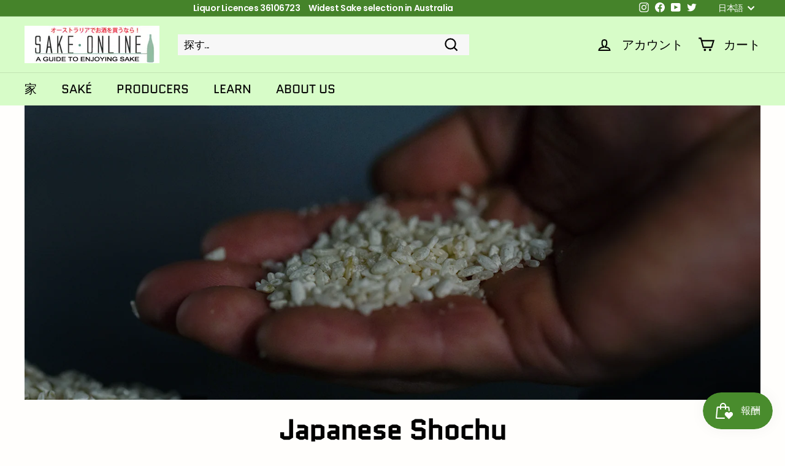

--- FILE ---
content_type: text/html; charset=utf-8
request_url: https://sakeonline.com.au/ja/collections/shochu
body_size: 40477
content:
<!doctype html>
<html class="no-js" lang="ja" dir="ltr">
<head>
<!-- Google Tag Manager -->
<script>(function(w,d,s,l,i){w[l]=w[l]||[];w[l].push({'gtm.start':
new Date().getTime(),event:'gtm.js'});var f=d.getElementsByTagName(s)[0],
j=d.createElement(s),dl=l!='dataLayer'?'&l='+l:'';j.async=true;j.src=
'https://www.googletagmanager.com/gtm.js?id='+i+dl;f.parentNode.insertBefore(j,f);
})(window,document,'script','dataLayer','GTM-KL2C926');</script>
<!-- End Google Tag Manager -->
  <meta charset="utf-8">
  <meta http-equiv="X-UA-Compatible" content="IE=edge,chrome=1">
  <meta name="viewport" content="width=device-width,initial-scale=1">
  <meta name="theme-color" content="#45832a">
  <link rel="canonical" href="https://sakeonline.com.au/ja/collections/shochu">
  <link rel="preload" as="script" href="//sakeonline.com.au/cdn/shop/t/27/assets/theme.js?v=172383760023222790461668394487">
  <link rel="preconnect" href="https://cdn.shopify.com" crossorigin>
  <link rel="preconnect" href="https://fonts.shopifycdn.com" crossorigin>
  <link rel="dns-prefetch" href="https://productreviews.shopifycdn.com">
  <link rel="dns-prefetch" href="https://ajax.googleapis.com">
  <link rel="dns-prefetch" href="https://maps.googleapis.com">
  <link rel="dns-prefetch" href="https://maps.gstatic.com">

   <style>.footer-promotion .color-scheme-1, .toolbar, .color-scheme-reversed, .footer-promotion .color-scheme-1, .age-verification-popup__btns-wrapper .btn{
  background: #45832A!important;} .color-scheme-1 {background-color: #45832A!important;} .color-scheme-1 .btn{color: #45832A!important;} .site-footer a{font-size:16px!important;} .site-footer li{padding-top:5px!important; padding-bottom:5px!important;} .footer__base-links a{padding-top:10px!important; padding-bottom:10px!important;} .btn--icon .icon {width: 35px!important; height: 35px!important;}</style><link rel="shortcut icon" href="//sakeonline.com.au/cdn/shop/files/download_32x32.jpg?v=1647158584" type="image/png" /><title>日本の焼酎 |焼酎 - Sake Online
&ndash; Sakeonline
</title>
<meta name="description" content="焼酎は日本の伝統的なハードリカーで、穀物や野菜から作られた蒸留酒です。最も一般的なベース材料はサツマイモ、大麦です。 Sake Onlineでは、大八女芋焼酎、"><meta property="og:site_name" content="Sakeonline">
  <meta property="og:url" content="https://sakeonline.com.au/ja/collections/shochu">
  <meta property="og:title" content="日本の焼酎 |焼酎 - Sake Online">
  <meta property="og:type" content="website">
  <meta property="og:description" content="焼酎は日本の伝統的なハードリカーで、穀物や野菜から作られた蒸留酒です。最も一般的なベース材料はサツマイモ、大麦です。 Sake Onlineでは、大八女芋焼酎、"><meta property="og:image" content="http://sakeonline.com.au/cdn/shop/collections/Artboard_1_5f980949-d6eb-4dd5-b681-aa065b73ebec.png?v=1689388758">
    <meta property="og:image:secure_url" content="https://sakeonline.com.au/cdn/shop/collections/Artboard_1_5f980949-d6eb-4dd5-b681-aa065b73ebec.png?v=1689388758">
    <meta property="og:image:width" content="800">
    <meta property="og:image:height" content="534"><meta name="twitter:site" content="@SakeOnlineAU?ref_src=twsrc%5Etfw">
  <meta name="twitter:card" content="summary_large_image">
  <meta name="twitter:title" content="日本の焼酎 |焼酎 - Sake Online">
  <meta name="twitter:description" content="焼酎は日本の伝統的なハードリカーで、穀物や野菜から作られた蒸留酒です。最も一般的なベース材料はサツマイモ、大麦です。 Sake Onlineでは、大八女芋焼酎、">
<style data-shopify>@font-face {
  font-family: Quantico;
  font-weight: 400;
  font-style: normal;
  font-display: swap;
  src: url("//sakeonline.com.au/cdn/fonts/quantico/quantico_n4.6e63eba878761e30c5ffb43a6ee8ab35145a10ed.woff2") format("woff2"),
       url("//sakeonline.com.au/cdn/fonts/quantico/quantico_n4.18f9145bdfea61e6ca380f89dbf77ed98e14f33a.woff") format("woff");
}

  @font-face {
  font-family: Poppins;
  font-weight: 400;
  font-style: normal;
  font-display: swap;
  src: url("//sakeonline.com.au/cdn/fonts/poppins/poppins_n4.0ba78fa5af9b0e1a374041b3ceaadf0a43b41362.woff2") format("woff2"),
       url("//sakeonline.com.au/cdn/fonts/poppins/poppins_n4.214741a72ff2596839fc9760ee7a770386cf16ca.woff") format("woff");
}


  @font-face {
  font-family: Poppins;
  font-weight: 600;
  font-style: normal;
  font-display: swap;
  src: url("//sakeonline.com.au/cdn/fonts/poppins/poppins_n6.aa29d4918bc243723d56b59572e18228ed0786f6.woff2") format("woff2"),
       url("//sakeonline.com.au/cdn/fonts/poppins/poppins_n6.5f815d845fe073750885d5b7e619ee00e8111208.woff") format("woff");
}

  @font-face {
  font-family: Poppins;
  font-weight: 400;
  font-style: italic;
  font-display: swap;
  src: url("//sakeonline.com.au/cdn/fonts/poppins/poppins_i4.846ad1e22474f856bd6b81ba4585a60799a9f5d2.woff2") format("woff2"),
       url("//sakeonline.com.au/cdn/fonts/poppins/poppins_i4.56b43284e8b52fc64c1fd271f289a39e8477e9ec.woff") format("woff");
}

  @font-face {
  font-family: Poppins;
  font-weight: 600;
  font-style: italic;
  font-display: swap;
  src: url("//sakeonline.com.au/cdn/fonts/poppins/poppins_i6.bb8044d6203f492888d626dafda3c2999253e8e9.woff2") format("woff2"),
       url("//sakeonline.com.au/cdn/fonts/poppins/poppins_i6.e233dec1a61b1e7dead9f920159eda42280a02c3.woff") format("woff");
}

</style><link href="//sakeonline.com.au/cdn/shop/t/27/assets/theme.css?v=16217070848050165511769045119" rel="stylesheet" type="text/css" media="all" />
<style data-shopify>:root {
    --typeHeaderPrimary: Quantico;
    --typeHeaderFallback: sans-serif;
    --typeHeaderSize: 45px;
    --typeHeaderWeight: 400;
    --typeHeaderLineHeight: 1.1;
    --typeHeaderSpacing: 0.0em;

    --typeBasePrimary:Poppins;
    --typeBaseFallback:sans-serif;
    --typeBaseSize: 17px;
    --typeBaseWeight: 400;
    --typeBaseSpacing: -0.025em;
    --typeBaseLineHeight: 1.1;

    --colorSmallImageBg: #ffffff;
    --colorSmallImageBgDark: #f7f7f7;
    --colorLargeImageBg: #e7e7e7;
    --colorLargeImageBgLight: #ffffff;

    --iconWeight: 5px;
    --iconLinecaps: miter;

    
      --buttonRadius: 0px;
      --btnPadding: 11px 20px;
    

    
      --roundness: 0px;
    

    
      --gridThickness: 0px;
    

    --productTileMargin: 3%;
    --collectionTileMargin: 2%;

    --swatchSize: 44px;
  }

  @media screen and (max-width: 768px) {
    :root {
      --typeBaseSize: 15px;

      
        --roundness: 0px;
        --btnPadding: 9px 17px;
      
    }
  }</style><script>
    document.documentElement.className = document.documentElement.className.replace('no-js', 'js');

    window.theme = window.theme || {};
    theme.routes = {
      home: "/ja",
      collections: "/ja/collections",
      cart: "/ja/cart.js",
      cartPage: "/ja/cart",
      cartAdd: "/ja/cart/add.js",
      cartChange: "/ja/cart/change.js",
      search: "/ja/search"
    };
    theme.strings = {
      soldOut: "完売",
      unavailable: "利用不可",
      inStockLabel: "在庫あり、発送準備完了",
      oneStockLabel: "在庫わずか - [count]のアイテムが残っています",
      otherStockLabel: "在庫わずか - [count]個のアイテムが残っています",
      willNotShipUntil: "出荷準備完了[date]",
      willBeInStockAfter: "再入荷[date]",
      waitingForStock: "途中の在庫",
      savePrice: "[saved_amount]節約",
      cartEmpty: "あなたのカートは現在空です。",
      cartTermsConfirmation: "チェックアウトするには、販売条件に同意する必要があります",
      searchCollections: "コレクション:",
      searchPages: "ページ:",
      searchArticles: "記事:"
    };
    theme.settings = {
      cartType: "dropdown",
      isCustomerTemplate: false,
      moneyFormat: "${{amount}}",
      saveType: "percent",
      productImageSize: "natural",
      productImageCover: true,
      predictiveSearch: true,
      predictiveSearchType: "product",
      superScriptSetting: true,
      superScriptPrice: true,
      quickView: true,
      quickAdd: true,
      themeName: 'Expanse',
      themeVersion: "4.1.0"
    };
  </script>

  <script>window.performance && window.performance.mark && window.performance.mark('shopify.content_for_header.start');</script><meta name="google-site-verification" content="9DuS7fOWmeJvlKVaXcvacUhi50qhjUlPt2Jh-jymdck">
<meta name="google-site-verification" content="7m_7i7D3PnXXTYJzXzrYQxbzSA4bOA7oGyriKldJknw">
<meta name="facebook-domain-verification" content="dsgxy5l797ushr4dil7rttlnplk9t4">
<meta name="facebook-domain-verification" content="y484int8pp7lp4d2in2fmlel6tiv7m">
<meta name="facebook-domain-verification" content="5f4v9esxck83x495yxei10gc9ajuqz">
<meta name="facebook-domain-verification" content="jxioa96u0xhnxfjzukh6kkqg0h61dq">
<meta id="shopify-digital-wallet" name="shopify-digital-wallet" content="/61090136246/digital_wallets/dialog">
<meta name="shopify-checkout-api-token" content="d7db3c77872e21adbc0490f12af1e419">
<meta id="in-context-paypal-metadata" data-shop-id="61090136246" data-venmo-supported="false" data-environment="production" data-locale="ja_JP" data-paypal-v4="true" data-currency="AUD">
<link rel="alternate" type="application/atom+xml" title="Feed" href="/ja/collections/shochu.atom" />
<link rel="alternate" hreflang="x-default" href="https://sakeonline.com.au/collections/shochu">
<link rel="alternate" hreflang="en" href="https://sakeonline.com.au/collections/shochu">
<link rel="alternate" hreflang="ja" href="https://sakeonline.com.au/ja/collections/shochu">
<link rel="alternate" hreflang="zh-Hans" href="https://sakeonline.com.au/zh/collections/shochu">
<link rel="alternate" hreflang="zh-Hans-AU" href="https://sakeonline.com.au/zh/collections/shochu">
<link rel="alternate" type="application/json+oembed" href="https://sakeonline.com.au/ja/collections/shochu.oembed">
<script async="async" src="/checkouts/internal/preloads.js?locale=ja-AU"></script>
<link rel="preconnect" href="https://shop.app" crossorigin="anonymous">
<script async="async" src="https://shop.app/checkouts/internal/preloads.js?locale=ja-AU&shop_id=61090136246" crossorigin="anonymous"></script>
<script id="shopify-features" type="application/json">{"accessToken":"d7db3c77872e21adbc0490f12af1e419","betas":["rich-media-storefront-analytics"],"domain":"sakeonline.com.au","predictiveSearch":true,"shopId":61090136246,"locale":"ja"}</script>
<script>var Shopify = Shopify || {};
Shopify.shop = "sakeonline.myshopify.com";
Shopify.locale = "ja";
Shopify.currency = {"active":"AUD","rate":"1.0"};
Shopify.country = "AU";
Shopify.theme = {"name":"Expanse (14-11-2022)","id":131720249526,"schema_name":"Expanse","schema_version":"4.1.0","theme_store_id":null,"role":"main"};
Shopify.theme.handle = "null";
Shopify.theme.style = {"id":null,"handle":null};
Shopify.cdnHost = "sakeonline.com.au/cdn";
Shopify.routes = Shopify.routes || {};
Shopify.routes.root = "/ja/";</script>
<script type="module">!function(o){(o.Shopify=o.Shopify||{}).modules=!0}(window);</script>
<script>!function(o){function n(){var o=[];function n(){o.push(Array.prototype.slice.apply(arguments))}return n.q=o,n}var t=o.Shopify=o.Shopify||{};t.loadFeatures=n(),t.autoloadFeatures=n()}(window);</script>
<script>
  window.ShopifyPay = window.ShopifyPay || {};
  window.ShopifyPay.apiHost = "shop.app\/pay";
  window.ShopifyPay.redirectState = null;
</script>
<script id="shop-js-analytics" type="application/json">{"pageType":"collection"}</script>
<script defer="defer" async type="module" src="//sakeonline.com.au/cdn/shopifycloud/shop-js/modules/v2/client.init-shop-cart-sync_0MstufBG.ja.esm.js"></script>
<script defer="defer" async type="module" src="//sakeonline.com.au/cdn/shopifycloud/shop-js/modules/v2/chunk.common_jll-23Z1.esm.js"></script>
<script defer="defer" async type="module" src="//sakeonline.com.au/cdn/shopifycloud/shop-js/modules/v2/chunk.modal_HXih6-AF.esm.js"></script>
<script type="module">
  await import("//sakeonline.com.au/cdn/shopifycloud/shop-js/modules/v2/client.init-shop-cart-sync_0MstufBG.ja.esm.js");
await import("//sakeonline.com.au/cdn/shopifycloud/shop-js/modules/v2/chunk.common_jll-23Z1.esm.js");
await import("//sakeonline.com.au/cdn/shopifycloud/shop-js/modules/v2/chunk.modal_HXih6-AF.esm.js");

  window.Shopify.SignInWithShop?.initShopCartSync?.({"fedCMEnabled":true,"windoidEnabled":true});

</script>
<script>
  window.Shopify = window.Shopify || {};
  if (!window.Shopify.featureAssets) window.Shopify.featureAssets = {};
  window.Shopify.featureAssets['shop-js'] = {"shop-cart-sync":["modules/v2/client.shop-cart-sync_DN7iwvRY.ja.esm.js","modules/v2/chunk.common_jll-23Z1.esm.js","modules/v2/chunk.modal_HXih6-AF.esm.js"],"init-fed-cm":["modules/v2/client.init-fed-cm_DmZOWWut.ja.esm.js","modules/v2/chunk.common_jll-23Z1.esm.js","modules/v2/chunk.modal_HXih6-AF.esm.js"],"shop-cash-offers":["modules/v2/client.shop-cash-offers_HFfvn_Gz.ja.esm.js","modules/v2/chunk.common_jll-23Z1.esm.js","modules/v2/chunk.modal_HXih6-AF.esm.js"],"shop-login-button":["modules/v2/client.shop-login-button_BVN3pvk0.ja.esm.js","modules/v2/chunk.common_jll-23Z1.esm.js","modules/v2/chunk.modal_HXih6-AF.esm.js"],"pay-button":["modules/v2/client.pay-button_CyS_4GVi.ja.esm.js","modules/v2/chunk.common_jll-23Z1.esm.js","modules/v2/chunk.modal_HXih6-AF.esm.js"],"shop-button":["modules/v2/client.shop-button_zh22db91.ja.esm.js","modules/v2/chunk.common_jll-23Z1.esm.js","modules/v2/chunk.modal_HXih6-AF.esm.js"],"avatar":["modules/v2/client.avatar_BTnouDA3.ja.esm.js"],"init-windoid":["modules/v2/client.init-windoid_BlVJIuJ5.ja.esm.js","modules/v2/chunk.common_jll-23Z1.esm.js","modules/v2/chunk.modal_HXih6-AF.esm.js"],"init-shop-for-new-customer-accounts":["modules/v2/client.init-shop-for-new-customer-accounts_BqzwtUK7.ja.esm.js","modules/v2/client.shop-login-button_BVN3pvk0.ja.esm.js","modules/v2/chunk.common_jll-23Z1.esm.js","modules/v2/chunk.modal_HXih6-AF.esm.js"],"init-shop-email-lookup-coordinator":["modules/v2/client.init-shop-email-lookup-coordinator_DKDv3hKi.ja.esm.js","modules/v2/chunk.common_jll-23Z1.esm.js","modules/v2/chunk.modal_HXih6-AF.esm.js"],"init-shop-cart-sync":["modules/v2/client.init-shop-cart-sync_0MstufBG.ja.esm.js","modules/v2/chunk.common_jll-23Z1.esm.js","modules/v2/chunk.modal_HXih6-AF.esm.js"],"shop-toast-manager":["modules/v2/client.shop-toast-manager_BkVvTGW3.ja.esm.js","modules/v2/chunk.common_jll-23Z1.esm.js","modules/v2/chunk.modal_HXih6-AF.esm.js"],"init-customer-accounts":["modules/v2/client.init-customer-accounts_CZbUHFPX.ja.esm.js","modules/v2/client.shop-login-button_BVN3pvk0.ja.esm.js","modules/v2/chunk.common_jll-23Z1.esm.js","modules/v2/chunk.modal_HXih6-AF.esm.js"],"init-customer-accounts-sign-up":["modules/v2/client.init-customer-accounts-sign-up_C0QA8nCd.ja.esm.js","modules/v2/client.shop-login-button_BVN3pvk0.ja.esm.js","modules/v2/chunk.common_jll-23Z1.esm.js","modules/v2/chunk.modal_HXih6-AF.esm.js"],"shop-follow-button":["modules/v2/client.shop-follow-button_CSkbpFfm.ja.esm.js","modules/v2/chunk.common_jll-23Z1.esm.js","modules/v2/chunk.modal_HXih6-AF.esm.js"],"checkout-modal":["modules/v2/client.checkout-modal_rYdHFJTE.ja.esm.js","modules/v2/chunk.common_jll-23Z1.esm.js","modules/v2/chunk.modal_HXih6-AF.esm.js"],"shop-login":["modules/v2/client.shop-login_DeXIozZF.ja.esm.js","modules/v2/chunk.common_jll-23Z1.esm.js","modules/v2/chunk.modal_HXih6-AF.esm.js"],"lead-capture":["modules/v2/client.lead-capture_DGEoeVgo.ja.esm.js","modules/v2/chunk.common_jll-23Z1.esm.js","modules/v2/chunk.modal_HXih6-AF.esm.js"],"payment-terms":["modules/v2/client.payment-terms_BXPcfuME.ja.esm.js","modules/v2/chunk.common_jll-23Z1.esm.js","modules/v2/chunk.modal_HXih6-AF.esm.js"]};
</script>
<script>(function() {
  var isLoaded = false;
  function asyncLoad() {
    if (isLoaded) return;
    isLoaded = true;
    var urls = ["https:\/\/js.smile.io\/v1\/smile-shopify.js?shop=sakeonline.myshopify.com"];
    for (var i = 0; i < urls.length; i++) {
      var s = document.createElement('script');
      s.type = 'text/javascript';
      s.async = true;
      s.src = urls[i];
      var x = document.getElementsByTagName('script')[0];
      x.parentNode.insertBefore(s, x);
    }
  };
  if(window.attachEvent) {
    window.attachEvent('onload', asyncLoad);
  } else {
    window.addEventListener('load', asyncLoad, false);
  }
})();</script>
<script id="__st">var __st={"a":61090136246,"offset":39600,"reqid":"8ec4789d-6e3c-4a86-a41b-9f051652746f-1769050216","pageurl":"sakeonline.com.au\/ja\/collections\/shochu","u":"978ff7cd1afa","p":"collection","rtyp":"collection","rid":288028491958};</script>
<script>window.ShopifyPaypalV4VisibilityTracking = true;</script>
<script id="captcha-bootstrap">!function(){'use strict';const t='contact',e='account',n='new_comment',o=[[t,t],['blogs',n],['comments',n],[t,'customer']],c=[[e,'customer_login'],[e,'guest_login'],[e,'recover_customer_password'],[e,'create_customer']],r=t=>t.map((([t,e])=>`form[action*='/${t}']:not([data-nocaptcha='true']) input[name='form_type'][value='${e}']`)).join(','),a=t=>()=>t?[...document.querySelectorAll(t)].map((t=>t.form)):[];function s(){const t=[...o],e=r(t);return a(e)}const i='password',u='form_key',d=['recaptcha-v3-token','g-recaptcha-response','h-captcha-response',i],f=()=>{try{return window.sessionStorage}catch{return}},m='__shopify_v',_=t=>t.elements[u];function p(t,e,n=!1){try{const o=window.sessionStorage,c=JSON.parse(o.getItem(e)),{data:r}=function(t){const{data:e,action:n}=t;return t[m]||n?{data:e,action:n}:{data:t,action:n}}(c);for(const[e,n]of Object.entries(r))t.elements[e]&&(t.elements[e].value=n);n&&o.removeItem(e)}catch(o){console.error('form repopulation failed',{error:o})}}const l='form_type',E='cptcha';function T(t){t.dataset[E]=!0}const w=window,h=w.document,L='Shopify',v='ce_forms',y='captcha';let A=!1;((t,e)=>{const n=(g='f06e6c50-85a8-45c8-87d0-21a2b65856fe',I='https://cdn.shopify.com/shopifycloud/storefront-forms-hcaptcha/ce_storefront_forms_captcha_hcaptcha.v1.5.2.iife.js',D={infoText:'hCaptchaによる保護',privacyText:'プライバシー',termsText:'利用規約'},(t,e,n)=>{const o=w[L][v],c=o.bindForm;if(c)return c(t,g,e,D).then(n);var r;o.q.push([[t,g,e,D],n]),r=I,A||(h.body.append(Object.assign(h.createElement('script'),{id:'captcha-provider',async:!0,src:r})),A=!0)});var g,I,D;w[L]=w[L]||{},w[L][v]=w[L][v]||{},w[L][v].q=[],w[L][y]=w[L][y]||{},w[L][y].protect=function(t,e){n(t,void 0,e),T(t)},Object.freeze(w[L][y]),function(t,e,n,w,h,L){const[v,y,A,g]=function(t,e,n){const i=e?o:[],u=t?c:[],d=[...i,...u],f=r(d),m=r(i),_=r(d.filter((([t,e])=>n.includes(e))));return[a(f),a(m),a(_),s()]}(w,h,L),I=t=>{const e=t.target;return e instanceof HTMLFormElement?e:e&&e.form},D=t=>v().includes(t);t.addEventListener('submit',(t=>{const e=I(t);if(!e)return;const n=D(e)&&!e.dataset.hcaptchaBound&&!e.dataset.recaptchaBound,o=_(e),c=g().includes(e)&&(!o||!o.value);(n||c)&&t.preventDefault(),c&&!n&&(function(t){try{if(!f())return;!function(t){const e=f();if(!e)return;const n=_(t);if(!n)return;const o=n.value;o&&e.removeItem(o)}(t);const e=Array.from(Array(32),(()=>Math.random().toString(36)[2])).join('');!function(t,e){_(t)||t.append(Object.assign(document.createElement('input'),{type:'hidden',name:u})),t.elements[u].value=e}(t,e),function(t,e){const n=f();if(!n)return;const o=[...t.querySelectorAll(`input[type='${i}']`)].map((({name:t})=>t)),c=[...d,...o],r={};for(const[a,s]of new FormData(t).entries())c.includes(a)||(r[a]=s);n.setItem(e,JSON.stringify({[m]:1,action:t.action,data:r}))}(t,e)}catch(e){console.error('failed to persist form',e)}}(e),e.submit())}));const S=(t,e)=>{t&&!t.dataset[E]&&(n(t,e.some((e=>e===t))),T(t))};for(const o of['focusin','change'])t.addEventListener(o,(t=>{const e=I(t);D(e)&&S(e,y())}));const B=e.get('form_key'),M=e.get(l),P=B&&M;t.addEventListener('DOMContentLoaded',(()=>{const t=y();if(P)for(const e of t)e.elements[l].value===M&&p(e,B);[...new Set([...A(),...v().filter((t=>'true'===t.dataset.shopifyCaptcha))])].forEach((e=>S(e,t)))}))}(h,new URLSearchParams(w.location.search),n,t,e,['guest_login'])})(!0,!0)}();</script>
<script integrity="sha256-4kQ18oKyAcykRKYeNunJcIwy7WH5gtpwJnB7kiuLZ1E=" data-source-attribution="shopify.loadfeatures" defer="defer" src="//sakeonline.com.au/cdn/shopifycloud/storefront/assets/storefront/load_feature-a0a9edcb.js" crossorigin="anonymous"></script>
<script crossorigin="anonymous" defer="defer" src="//sakeonline.com.au/cdn/shopifycloud/storefront/assets/shopify_pay/storefront-65b4c6d7.js?v=20250812"></script>
<script data-source-attribution="shopify.dynamic_checkout.dynamic.init">var Shopify=Shopify||{};Shopify.PaymentButton=Shopify.PaymentButton||{isStorefrontPortableWallets:!0,init:function(){window.Shopify.PaymentButton.init=function(){};var t=document.createElement("script");t.src="https://sakeonline.com.au/cdn/shopifycloud/portable-wallets/latest/portable-wallets.ja.js",t.type="module",document.head.appendChild(t)}};
</script>
<script data-source-attribution="shopify.dynamic_checkout.buyer_consent">
  function portableWalletsHideBuyerConsent(e){var t=document.getElementById("shopify-buyer-consent"),n=document.getElementById("shopify-subscription-policy-button");t&&n&&(t.classList.add("hidden"),t.setAttribute("aria-hidden","true"),n.removeEventListener("click",e))}function portableWalletsShowBuyerConsent(e){var t=document.getElementById("shopify-buyer-consent"),n=document.getElementById("shopify-subscription-policy-button");t&&n&&(t.classList.remove("hidden"),t.removeAttribute("aria-hidden"),n.addEventListener("click",e))}window.Shopify?.PaymentButton&&(window.Shopify.PaymentButton.hideBuyerConsent=portableWalletsHideBuyerConsent,window.Shopify.PaymentButton.showBuyerConsent=portableWalletsShowBuyerConsent);
</script>
<script data-source-attribution="shopify.dynamic_checkout.cart.bootstrap">document.addEventListener("DOMContentLoaded",(function(){function t(){return document.querySelector("shopify-accelerated-checkout-cart, shopify-accelerated-checkout")}if(t())Shopify.PaymentButton.init();else{new MutationObserver((function(e,n){t()&&(Shopify.PaymentButton.init(),n.disconnect())})).observe(document.body,{childList:!0,subtree:!0})}}));
</script>
<link id="shopify-accelerated-checkout-styles" rel="stylesheet" media="screen" href="https://sakeonline.com.au/cdn/shopifycloud/portable-wallets/latest/accelerated-checkout-backwards-compat.css" crossorigin="anonymous">
<style id="shopify-accelerated-checkout-cart">
        #shopify-buyer-consent {
  margin-top: 1em;
  display: inline-block;
  width: 100%;
}

#shopify-buyer-consent.hidden {
  display: none;
}

#shopify-subscription-policy-button {
  background: none;
  border: none;
  padding: 0;
  text-decoration: underline;
  font-size: inherit;
  cursor: pointer;
}

#shopify-subscription-policy-button::before {
  box-shadow: none;
}

      </style>

<script>window.performance && window.performance.mark && window.performance.mark('shopify.content_for_header.end');</script>

  <script src="//sakeonline.com.au/cdn/shop/t/27/assets/vendor-scripts-v2.js" defer="defer"></script>
  <script src="//sakeonline.com.au/cdn/shop/t/27/assets/theme.js?v=172383760023222790461668394487" defer="defer"></script>
<!-- BEGIN app block: shopify://apps/froonze-loyalty-wishlist/blocks/custom_forms/3c495b68-652c-468d-a0ef-5bad6935d104 -->


<!-- END app block --><!-- BEGIN app block: shopify://apps/froonze-loyalty-wishlist/blocks/customer_account_page/3c495b68-652c-468d-a0ef-5bad6935d104 --><!-- BEGIN app snippet: main_color_variables -->





<style>
  :root {
    --frcp-primaryColor:  #5873f9;
    --frcp-btnTextColor: #ffffff;
    --frcp-backgroundColor: #ffffff;
    --frcp-textColor: #202202;
    --frcp-hoverOpacity:  0.7;
  }
</style>
<!-- END app snippet -->

<script>
  window.frcp ||= {}
  frcp.customerPage ||= {}
  frcp.customerPage.enabled = true
  frcp.customerPage.path = "\/ja\/collections\/shochu"
  frcp.customerPage.accountPage = null
  frcp.customerId = null
</script>






<!-- END app block --><!-- BEGIN app block: shopify://apps/multi-location-inv/blocks/app-embed/982328e1-99f7-4a7e-8266-6aed71bf0021 -->


  
    <script src="https://cdn.shopify.com/extensions/019be161-3f1a-74f4-8ee1-1259a3f10fbc/inventory-info-theme-exrtensions-181/assets/common.bundle.js"></script>
  

<style>
  .iia-icon svg{height:18px;width:18px}.iia-disabled-button{pointer-events:none}.iia-hidden {display: none;}
</style>
<script>
      window.inventoryInfo = window.inventoryInfo || {};
      window.inventoryInfo.shop = window.inventoryInfo.shop || {};
      window.inventoryInfo.shop.shopifyDomain = 'sakeonline.myshopify.com';
      window.inventoryInfo.shop.locale = 'ja';
      window.inventoryInfo.pageType = 'collection';
      
        window.inventoryInfo.settings = {"qtyBold":true,"locationBold":true,"hideLocationDetails":true,"uiEnabled":true,"iconColor":"#d0021b","header":"Sake Online Click & collect availability","qtyColor":"#f24224"};
        
          window.inventoryInfo.locationSettings = {"details":[{"isPrimary":false,"displayOrder":1,"name":"Sake Online Melbourne (VIC)","id":66237628598},{"displayOrder":2,"id":70790217910},{"displayOrder":3,"name":"Sake Online Balwyn (VIC)","id":66422669494},{"name":"Sake Online Alexandria (NSW)","displayOrder":4,"id":66251554998},{"note":"","name":"Sake Ginza Top Ryde (NSW)","displayOrder":5,"id":66251620534},{"id":70805061814,"displayOrder":6},{"displayOrder":7,"name":"Sake Online Brisbane (QLD)","id":66251587766},{"id":70804766902,"displayOrder":8},{"id":70804734134,"displayOrder":9},{"displayOrder":10,"id":70790250678},{"displayOrder":11,"id":70790283446},{"displayOrder":12,"id":70790971574}]};
        
      
      
</script>


  
 

 
  


  
      
  


 
    
      <script src="https://cdn.shopify.com/extensions/019be161-3f1a-74f4-8ee1-1259a3f10fbc/inventory-info-theme-exrtensions-181/assets/main.bundle.js"></script>
    

<!-- END app block --><!-- BEGIN app block: shopify://apps/rt-page-speed-booster/blocks/app-embed/4a6fa896-93b0-4e15-9d32-c2311aca53bb --><script>
  window.roarJs = window.roarJs || {};
  roarJs.QuicklinkConfig = {
    metafields: {
      shop: "sakeonline.myshopify.com",
      settings: {"customized":{"enabled":"1","option":"intensity","intensity":"650"},"mobile":{"enabled":"1","option":"intensity","intensity":"650"}},
      moneyFormat: "${{amount}}"
    }
  }
</script>
<script src='https://cdn.shopify.com/extensions/019b6b0f-4023-7492-aa67-5410b9565fa4/booster-2/assets/quicklink.js' defer></script>


<!-- END app block --><!-- BEGIN app block: shopify://apps/froonze-loyalty-wishlist/blocks/social_logins/3c495b68-652c-468d-a0ef-5bad6935d104 -->


<!-- END app block --><script src="https://cdn.shopify.com/extensions/019bdd7a-c110-7969-8f1c-937dfc03ea8a/smile-io-272/assets/smile-loader.js" type="text/javascript" defer="defer"></script>
<link href="https://cdn.shopify.com/extensions/019b6b0f-4023-7492-aa67-5410b9565fa4/booster-2/assets/quicklink.css" rel="stylesheet" type="text/css" media="all">
<link href="https://monorail-edge.shopifysvc.com" rel="dns-prefetch">
<script>(function(){if ("sendBeacon" in navigator && "performance" in window) {try {var session_token_from_headers = performance.getEntriesByType('navigation')[0].serverTiming.find(x => x.name == '_s').description;} catch {var session_token_from_headers = undefined;}var session_cookie_matches = document.cookie.match(/_shopify_s=([^;]*)/);var session_token_from_cookie = session_cookie_matches && session_cookie_matches.length === 2 ? session_cookie_matches[1] : "";var session_token = session_token_from_headers || session_token_from_cookie || "";function handle_abandonment_event(e) {var entries = performance.getEntries().filter(function(entry) {return /monorail-edge.shopifysvc.com/.test(entry.name);});if (!window.abandonment_tracked && entries.length === 0) {window.abandonment_tracked = true;var currentMs = Date.now();var navigation_start = performance.timing.navigationStart;var payload = {shop_id: 61090136246,url: window.location.href,navigation_start,duration: currentMs - navigation_start,session_token,page_type: "collection"};window.navigator.sendBeacon("https://monorail-edge.shopifysvc.com/v1/produce", JSON.stringify({schema_id: "online_store_buyer_site_abandonment/1.1",payload: payload,metadata: {event_created_at_ms: currentMs,event_sent_at_ms: currentMs}}));}}window.addEventListener('pagehide', handle_abandonment_event);}}());</script>
<script id="web-pixels-manager-setup">(function e(e,d,r,n,o){if(void 0===o&&(o={}),!Boolean(null===(a=null===(i=window.Shopify)||void 0===i?void 0:i.analytics)||void 0===a?void 0:a.replayQueue)){var i,a;window.Shopify=window.Shopify||{};var t=window.Shopify;t.analytics=t.analytics||{};var s=t.analytics;s.replayQueue=[],s.publish=function(e,d,r){return s.replayQueue.push([e,d,r]),!0};try{self.performance.mark("wpm:start")}catch(e){}var l=function(){var e={modern:/Edge?\/(1{2}[4-9]|1[2-9]\d|[2-9]\d{2}|\d{4,})\.\d+(\.\d+|)|Firefox\/(1{2}[4-9]|1[2-9]\d|[2-9]\d{2}|\d{4,})\.\d+(\.\d+|)|Chrom(ium|e)\/(9{2}|\d{3,})\.\d+(\.\d+|)|(Maci|X1{2}).+ Version\/(15\.\d+|(1[6-9]|[2-9]\d|\d{3,})\.\d+)([,.]\d+|)( \(\w+\)|)( Mobile\/\w+|) Safari\/|Chrome.+OPR\/(9{2}|\d{3,})\.\d+\.\d+|(CPU[ +]OS|iPhone[ +]OS|CPU[ +]iPhone|CPU IPhone OS|CPU iPad OS)[ +]+(15[._]\d+|(1[6-9]|[2-9]\d|\d{3,})[._]\d+)([._]\d+|)|Android:?[ /-](13[3-9]|1[4-9]\d|[2-9]\d{2}|\d{4,})(\.\d+|)(\.\d+|)|Android.+Firefox\/(13[5-9]|1[4-9]\d|[2-9]\d{2}|\d{4,})\.\d+(\.\d+|)|Android.+Chrom(ium|e)\/(13[3-9]|1[4-9]\d|[2-9]\d{2}|\d{4,})\.\d+(\.\d+|)|SamsungBrowser\/([2-9]\d|\d{3,})\.\d+/,legacy:/Edge?\/(1[6-9]|[2-9]\d|\d{3,})\.\d+(\.\d+|)|Firefox\/(5[4-9]|[6-9]\d|\d{3,})\.\d+(\.\d+|)|Chrom(ium|e)\/(5[1-9]|[6-9]\d|\d{3,})\.\d+(\.\d+|)([\d.]+$|.*Safari\/(?![\d.]+ Edge\/[\d.]+$))|(Maci|X1{2}).+ Version\/(10\.\d+|(1[1-9]|[2-9]\d|\d{3,})\.\d+)([,.]\d+|)( \(\w+\)|)( Mobile\/\w+|) Safari\/|Chrome.+OPR\/(3[89]|[4-9]\d|\d{3,})\.\d+\.\d+|(CPU[ +]OS|iPhone[ +]OS|CPU[ +]iPhone|CPU IPhone OS|CPU iPad OS)[ +]+(10[._]\d+|(1[1-9]|[2-9]\d|\d{3,})[._]\d+)([._]\d+|)|Android:?[ /-](13[3-9]|1[4-9]\d|[2-9]\d{2}|\d{4,})(\.\d+|)(\.\d+|)|Mobile Safari.+OPR\/([89]\d|\d{3,})\.\d+\.\d+|Android.+Firefox\/(13[5-9]|1[4-9]\d|[2-9]\d{2}|\d{4,})\.\d+(\.\d+|)|Android.+Chrom(ium|e)\/(13[3-9]|1[4-9]\d|[2-9]\d{2}|\d{4,})\.\d+(\.\d+|)|Android.+(UC? ?Browser|UCWEB|U3)[ /]?(15\.([5-9]|\d{2,})|(1[6-9]|[2-9]\d|\d{3,})\.\d+)\.\d+|SamsungBrowser\/(5\.\d+|([6-9]|\d{2,})\.\d+)|Android.+MQ{2}Browser\/(14(\.(9|\d{2,})|)|(1[5-9]|[2-9]\d|\d{3,})(\.\d+|))(\.\d+|)|K[Aa][Ii]OS\/(3\.\d+|([4-9]|\d{2,})\.\d+)(\.\d+|)/},d=e.modern,r=e.legacy,n=navigator.userAgent;return n.match(d)?"modern":n.match(r)?"legacy":"unknown"}(),u="modern"===l?"modern":"legacy",c=(null!=n?n:{modern:"",legacy:""})[u],f=function(e){return[e.baseUrl,"/wpm","/b",e.hashVersion,"modern"===e.buildTarget?"m":"l",".js"].join("")}({baseUrl:d,hashVersion:r,buildTarget:u}),m=function(e){var d=e.version,r=e.bundleTarget,n=e.surface,o=e.pageUrl,i=e.monorailEndpoint;return{emit:function(e){var a=e.status,t=e.errorMsg,s=(new Date).getTime(),l=JSON.stringify({metadata:{event_sent_at_ms:s},events:[{schema_id:"web_pixels_manager_load/3.1",payload:{version:d,bundle_target:r,page_url:o,status:a,surface:n,error_msg:t},metadata:{event_created_at_ms:s}}]});if(!i)return console&&console.warn&&console.warn("[Web Pixels Manager] No Monorail endpoint provided, skipping logging."),!1;try{return self.navigator.sendBeacon.bind(self.navigator)(i,l)}catch(e){}var u=new XMLHttpRequest;try{return u.open("POST",i,!0),u.setRequestHeader("Content-Type","text/plain"),u.send(l),!0}catch(e){return console&&console.warn&&console.warn("[Web Pixels Manager] Got an unhandled error while logging to Monorail."),!1}}}}({version:r,bundleTarget:l,surface:e.surface,pageUrl:self.location.href,monorailEndpoint:e.monorailEndpoint});try{o.browserTarget=l,function(e){var d=e.src,r=e.async,n=void 0===r||r,o=e.onload,i=e.onerror,a=e.sri,t=e.scriptDataAttributes,s=void 0===t?{}:t,l=document.createElement("script"),u=document.querySelector("head"),c=document.querySelector("body");if(l.async=n,l.src=d,a&&(l.integrity=a,l.crossOrigin="anonymous"),s)for(var f in s)if(Object.prototype.hasOwnProperty.call(s,f))try{l.dataset[f]=s[f]}catch(e){}if(o&&l.addEventListener("load",o),i&&l.addEventListener("error",i),u)u.appendChild(l);else{if(!c)throw new Error("Did not find a head or body element to append the script");c.appendChild(l)}}({src:f,async:!0,onload:function(){if(!function(){var e,d;return Boolean(null===(d=null===(e=window.Shopify)||void 0===e?void 0:e.analytics)||void 0===d?void 0:d.initialized)}()){var d=window.webPixelsManager.init(e)||void 0;if(d){var r=window.Shopify.analytics;r.replayQueue.forEach((function(e){var r=e[0],n=e[1],o=e[2];d.publishCustomEvent(r,n,o)})),r.replayQueue=[],r.publish=d.publishCustomEvent,r.visitor=d.visitor,r.initialized=!0}}},onerror:function(){return m.emit({status:"failed",errorMsg:"".concat(f," has failed to load")})},sri:function(e){var d=/^sha384-[A-Za-z0-9+/=]+$/;return"string"==typeof e&&d.test(e)}(c)?c:"",scriptDataAttributes:o}),m.emit({status:"loading"})}catch(e){m.emit({status:"failed",errorMsg:(null==e?void 0:e.message)||"Unknown error"})}}})({shopId: 61090136246,storefrontBaseUrl: "https://sakeonline.com.au",extensionsBaseUrl: "https://extensions.shopifycdn.com/cdn/shopifycloud/web-pixels-manager",monorailEndpoint: "https://monorail-edge.shopifysvc.com/unstable/produce_batch",surface: "storefront-renderer",enabledBetaFlags: ["2dca8a86"],webPixelsConfigList: [{"id":"546767030","configuration":"{\"config\":\"{\\\"pixel_id\\\":\\\"G-9XS4LYC56H\\\",\\\"target_country\\\":\\\"AU\\\",\\\"gtag_events\\\":[{\\\"type\\\":\\\"search\\\",\\\"action_label\\\":[\\\"G-9XS4LYC56H\\\",\\\"AW-10894140102\\\/dhVqCLC3kLkDEMbF3coo\\\"]},{\\\"type\\\":\\\"begin_checkout\\\",\\\"action_label\\\":[\\\"G-9XS4LYC56H\\\",\\\"AW-10894140102\\\/Q8ZUCK23kLkDEMbF3coo\\\"]},{\\\"type\\\":\\\"view_item\\\",\\\"action_label\\\":[\\\"G-9XS4LYC56H\\\",\\\"AW-10894140102\\\/yVeyCKe3kLkDEMbF3coo\\\",\\\"MC-H7ED1W2CF1\\\"]},{\\\"type\\\":\\\"purchase\\\",\\\"action_label\\\":[\\\"G-9XS4LYC56H\\\",\\\"AW-10894140102\\\/fHMhCKS3kLkDEMbF3coo\\\",\\\"MC-H7ED1W2CF1\\\"]},{\\\"type\\\":\\\"page_view\\\",\\\"action_label\\\":[\\\"G-9XS4LYC56H\\\",\\\"AW-10894140102\\\/2Ma_CKG3kLkDEMbF3coo\\\",\\\"MC-H7ED1W2CF1\\\"]},{\\\"type\\\":\\\"add_payment_info\\\",\\\"action_label\\\":[\\\"G-9XS4LYC56H\\\",\\\"AW-10894140102\\\/1oU6CLO3kLkDEMbF3coo\\\"]},{\\\"type\\\":\\\"add_to_cart\\\",\\\"action_label\\\":[\\\"G-9XS4LYC56H\\\",\\\"AW-10894140102\\\/d11aCKq3kLkDEMbF3coo\\\"]}],\\\"enable_monitoring_mode\\\":false}\"}","eventPayloadVersion":"v1","runtimeContext":"OPEN","scriptVersion":"b2a88bafab3e21179ed38636efcd8a93","type":"APP","apiClientId":1780363,"privacyPurposes":[],"dataSharingAdjustments":{"protectedCustomerApprovalScopes":["read_customer_address","read_customer_email","read_customer_name","read_customer_personal_data","read_customer_phone"]}},{"id":"175571126","configuration":"{\"pixel_id\":\"1653605558366352\",\"pixel_type\":\"facebook_pixel\",\"metaapp_system_user_token\":\"-\"}","eventPayloadVersion":"v1","runtimeContext":"OPEN","scriptVersion":"ca16bc87fe92b6042fbaa3acc2fbdaa6","type":"APP","apiClientId":2329312,"privacyPurposes":["ANALYTICS","MARKETING","SALE_OF_DATA"],"dataSharingAdjustments":{"protectedCustomerApprovalScopes":["read_customer_address","read_customer_email","read_customer_name","read_customer_personal_data","read_customer_phone"]}},{"id":"shopify-app-pixel","configuration":"{}","eventPayloadVersion":"v1","runtimeContext":"STRICT","scriptVersion":"0450","apiClientId":"shopify-pixel","type":"APP","privacyPurposes":["ANALYTICS","MARKETING"]},{"id":"shopify-custom-pixel","eventPayloadVersion":"v1","runtimeContext":"LAX","scriptVersion":"0450","apiClientId":"shopify-pixel","type":"CUSTOM","privacyPurposes":["ANALYTICS","MARKETING"]}],isMerchantRequest: false,initData: {"shop":{"name":"Sakeonline","paymentSettings":{"currencyCode":"AUD"},"myshopifyDomain":"sakeonline.myshopify.com","countryCode":"AU","storefrontUrl":"https:\/\/sakeonline.com.au\/ja"},"customer":null,"cart":null,"checkout":null,"productVariants":[],"purchasingCompany":null},},"https://sakeonline.com.au/cdn","fcfee988w5aeb613cpc8e4bc33m6693e112",{"modern":"","legacy":""},{"shopId":"61090136246","storefrontBaseUrl":"https:\/\/sakeonline.com.au","extensionBaseUrl":"https:\/\/extensions.shopifycdn.com\/cdn\/shopifycloud\/web-pixels-manager","surface":"storefront-renderer","enabledBetaFlags":"[\"2dca8a86\"]","isMerchantRequest":"false","hashVersion":"fcfee988w5aeb613cpc8e4bc33m6693e112","publish":"custom","events":"[[\"page_viewed\",{}],[\"collection_viewed\",{\"collection\":{\"id\":\"288028491958\",\"title\":\"焼酎 |焼酎\",\"productVariants\":[{\"price\":{\"amount\":47.0,\"currencyCode\":\"AUD\"},\"product\":{\"title\":\"Chingu White koji Barley Shochu 720ml\",\"vendor\":\"重屋酒造 | Omoya Distillery\",\"id\":\"8109016055990\",\"untranslatedTitle\":\"Chingu White koji Barley Shochu 720ml\",\"url\":\"\/ja\/products\/chingu-white-iki-barley-shochu-720ml\",\"type\":\"\"},\"id\":\"43618027995318\",\"image\":{\"src\":\"\/\/sakeonline.com.au\/cdn\/shop\/files\/Chingu_White_Iki_Barley_Shochu_720ml.jpg?v=1734541706\"},\"sku\":\"LSHO566\",\"title\":\"Default Title\",\"untranslatedTitle\":\"Default Title\"},{\"price\":{\"amount\":47.0,\"currencyCode\":\"AUD\"},\"product\":{\"title\":\"Chingu Black Koji Iki Barley Shochu 720ml\",\"vendor\":\"重屋酒造 | Omoya Distillery\",\"id\":\"8109024411830\",\"untranslatedTitle\":\"Chingu Black Koji Iki Barley Shochu 720ml\",\"url\":\"\/ja\/products\/chingu-black-koji-iki-barley-shochu-720ml\",\"type\":\"\"},\"id\":\"43618096185526\",\"image\":{\"src\":\"\/\/sakeonline.com.au\/cdn\/shop\/files\/ChinguBlackKojiIkiBarleyShochu720ml.jpg?v=1737219920\"},\"sku\":\"LSHO567\",\"title\":\"Default Title\",\"untranslatedTitle\":\"Default Title\"},{\"price\":{\"amount\":58.0,\"currencyCode\":\"AUD\"},\"product\":{\"title\":\"上川 とろとろ いも焼酎 720ml\",\"vendor\":\"神川酒造 | Kamikawa Shuzo\",\"id\":\"7366352634038\",\"untranslatedTitle\":\"上川 とろとろ いも焼酎 720ml\",\"url\":\"\/ja\/products\/toro-tor\",\"type\":\"Imo Shochu\"},\"id\":\"41543609974966\",\"image\":{\"src\":\"\/\/sakeonline.com.au\/cdn\/shop\/files\/kamikawabessentorotorof.jpg?v=1701191198\"},\"sku\":\"LSHO523\",\"title\":\"Default Title\",\"untranslatedTitle\":\"Default Title\"},{\"price\":{\"amount\":67.0,\"currencyCode\":\"AUD\"},\"product\":{\"title\":\"上川別染 上川いも焼酎 720ml\",\"vendor\":\"神川酒造 | Kamikawa Shuzo\",\"id\":\"7366353617078\",\"untranslatedTitle\":\"上川別染 上川いも焼酎 720ml\",\"url\":\"\/ja\/products\/kamikawa-shuzo-bessen-kamikawa\",\"type\":\"Imo Shochu\"},\"id\":\"41543615086774\",\"image\":{\"src\":\"\/\/sakeonline.com.au\/cdn\/shop\/files\/kamikawabessenshochuf.jpg?v=1701191198\"},\"sku\":\"LSHO524\",\"title\":\"Default Title\",\"untranslatedTitle\":\"Default Title\"},{\"price\":{\"amount\":53.3,\"currencyCode\":\"AUD\"},\"product\":{\"title\":\"街道芋焼酎 岩井の赤 720ml\",\"vendor\":\"濱田酒造 | Hamada Shuzo\",\"id\":\"7271668646070\",\"untranslatedTitle\":\"街道芋焼酎 岩井の赤 720ml\",\"url\":\"\/ja\/products\/kaido-imo-shochu-iwai-no-aka-720ml\",\"type\":\"Japanese Shochu\"},\"id\":\"41260711018678\",\"image\":{\"src\":\"\/\/sakeonline.com.au\/cdn\/shop\/files\/kaido.jpg?v=1730999190\"},\"sku\":\"LSHO014\",\"title\":\"Default Title\",\"untranslatedTitle\":\"Default Title\"},{\"price\":{\"amount\":53.3,\"currencyCode\":\"AUD\"},\"product\":{\"title\":\"隠し蔵 麦焼酎 720ml\",\"vendor\":\"濱田酒造 | Hamada Shuzo\",\"id\":\"7271669498038\",\"untranslatedTitle\":\"隠し蔵 麦焼酎 720ml\",\"url\":\"\/ja\/products\/kakushigura-mugi-shochu-720ml\",\"type\":\"Japanese Shochu\"},\"id\":\"41260712263862\",\"image\":{\"src\":\"\/\/sakeonline.com.au\/cdn\/shop\/files\/kakushigura.jpg?v=1730999190\"},\"sku\":\"LSHO015\",\"title\":\"Default Title\",\"untranslatedTitle\":\"Default Title\"},{\"price\":{\"amount\":72.5,\"currencyCode\":\"AUD\"},\"product\":{\"title\":\"だいやめいも焼酎 900ml\",\"vendor\":\"濱田酒造 | Hamada Shuzo\",\"id\":\"7271639548086\",\"untranslatedTitle\":\"だいやめいも焼酎 900ml\",\"url\":\"\/ja\/products\/daiyame-imo-shochu-900ml\",\"type\":\"Japanese Shochu\"},\"id\":\"41260637880502\",\"image\":{\"src\":\"\/\/sakeonline.com.au\/cdn\/shop\/files\/Daiyame_Imo_Shochu_900ml.jpg?v=1730999190\"},\"sku\":\"LSHO508\",\"title\":\"Default Title\",\"untranslatedTitle\":\"Default Title\"},{\"price\":{\"amount\":75.0,\"currencyCode\":\"AUD\"},\"product\":{\"title\":\"Beni Haruka Shochu Barrel aged 720ml\",\"vendor\":\"五島列島酒造 |Gotoreto Brewery\",\"id\":\"8120323408054\",\"untranslatedTitle\":\"Beni Haruka Shochu Barrel aged 720ml\",\"url\":\"\/ja\/products\/pre-order-chingu-white-koji-barley-shochu-720ml-copy\",\"type\":\"Japanese Shochu\"},\"id\":\"43655083720886\",\"image\":{\"src\":\"\/\/sakeonline.com.au\/cdn\/shop\/files\/beniharukashochu.jpg?v=1733418272\"},\"sku\":\"LSHO573\",\"title\":\"Default Title\",\"untranslatedTitle\":\"Default Title\"},{\"price\":{\"amount\":52.5,\"currencyCode\":\"AUD\"},\"product\":{\"title\":\"たんたかたん 720ml\",\"vendor\":\"オエノン グループ\",\"id\":\"7271632437430\",\"untranslatedTitle\":\"たんたかたん 720ml\",\"url\":\"\/ja\/products\/tantakatan-720ml\",\"type\":\"Japanese Shochu\"},\"id\":\"41260617629878\",\"image\":{\"src\":\"\/\/sakeonline.com.au\/cdn\/shop\/files\/tantakatanf.jpg?v=1701363993\"},\"sku\":\"LSHO034\",\"title\":\"Default Title\",\"untranslatedTitle\":\"Default Title\"},{\"price\":{\"amount\":58.1,\"currencyCode\":\"AUD\"},\"product\":{\"title\":\"麦焼酎 閻魔 720ml\",\"vendor\":\"老松酒造 | Oimatsu Shuzo\",\"id\":\"7273310781622\",\"untranslatedTitle\":\"麦焼酎 閻魔 720ml\",\"url\":\"\/ja\/products\/enma-mugi-720ml\",\"type\":\"Japanese Shochu\"},\"id\":\"41266059673782\",\"image\":{\"src\":\"\/\/sakeonline.com.au\/cdn\/shop\/files\/enmaf.jpg?v=1701277624\"},\"sku\":\"LIQ053\",\"title\":\"Default Title\",\"untranslatedTitle\":\"Default Title\"},{\"price\":{\"amount\":52.3,\"currencyCode\":\"AUD\"},\"product\":{\"title\":\"麦焼酎 黒閻魔 720ml\",\"vendor\":\"老松酒造 | Oimatsu Shuzo\",\"id\":\"7273312616630\",\"untranslatedTitle\":\"麦焼酎 黒閻魔 720ml\",\"url\":\"\/ja\/products\/mugi-shochu-kuro-enma-720ml\",\"type\":\"Japanese Shochu\"},\"id\":\"41266072420534\",\"image\":{\"src\":\"\/\/sakeonline.com.au\/cdn\/shop\/files\/kuroenmaf.jpg?v=1701277624\"},\"sku\":\"LIQ074\",\"title\":\"Default Title\",\"untranslatedTitle\":\"Default Title\"},{\"price\":{\"amount\":76.5,\"currencyCode\":\"AUD\"},\"product\":{\"title\":\"せきたば芋焼酎 720ml\",\"vendor\":\"濱田酒造 | Hamada Shuzo\",\"id\":\"7271651967158\",\"untranslatedTitle\":\"せきたば芋焼酎 720ml\",\"url\":\"\/ja\/products\/sekitoba-imo-shochu-720ml\",\"type\":\"Japanese Shochu\"},\"id\":\"41260679790774\",\"image\":{\"src\":\"\/\/sakeonline.com.au\/cdn\/shop\/files\/sekitobashochuf.jpg?v=1701363998\"},\"sku\":\"LSHO055\",\"title\":\"Default Title\",\"untranslatedTitle\":\"Default Title\"},{\"price\":{\"amount\":73.9,\"currencyCode\":\"AUD\"},\"product\":{\"title\":\"紫の赤鳥芋焼酎 720ml\",\"vendor\":\"濱田酒造 | Hamada Shuzo\",\"id\":\"7271665270966\",\"untranslatedTitle\":\"紫の赤鳥芋焼酎 720ml\",\"url\":\"\/ja\/products\/murasaki-no-sekitoba-imo-shochu-720ml\",\"type\":\"Japanese Shochu\"},\"id\":\"41260707348662\",\"image\":{\"src\":\"\/\/sakeonline.com.au\/cdn\/shop\/files\/murasakinosekitobaf.jpg?v=1701363994\"},\"sku\":\"LSHO056\",\"title\":\"Default Title\",\"untranslatedTitle\":\"Default Title\"},{\"price\":{\"amount\":55.7,\"currencyCode\":\"AUD\"},\"product\":{\"title\":\"鉄幹芋焼酎 720ml\",\"vendor\":\"オガタマ酒造 | Ogatama shuzo\",\"id\":\"7293833085110\",\"untranslatedTitle\":\"鉄幹芋焼酎 720ml\",\"url\":\"\/ja\/products\/tekkan-imo-shochu\",\"type\":\"Japanese Shochu\"},\"id\":\"41324655411382\",\"image\":{\"src\":\"\/\/sakeonline.com.au\/cdn\/shop\/products\/002013000003-3.jpg?v=1652782846\"},\"sku\":\"LSHO031\",\"title\":\"Default Title\",\"untranslatedTitle\":\"Default Title\"},{\"price\":{\"amount\":56.7,\"currencyCode\":\"AUD\"},\"product\":{\"title\":\"黒鉄管芋焼酎 720ml\",\"vendor\":\"オガタマ酒造 | Ogatama shuzo\",\"id\":\"7273307439286\",\"untranslatedTitle\":\"黒鉄管芋焼酎 720ml\",\"url\":\"\/ja\/products\/kuro-tekkan-imo-shochu-720ml\",\"type\":\"Japanese Shochu\"},\"id\":\"41266050891958\",\"image\":{\"src\":\"\/\/sakeonline.com.au\/cdn\/shop\/files\/tekkanf.jpg?v=1701363993\"},\"sku\":\"LSHO030\",\"title\":\"Default Title\",\"untranslatedTitle\":\"Default Title\"},{\"price\":{\"amount\":76.5,\"currencyCode\":\"AUD\"},\"product\":{\"title\":\"黒馬麦焼酎 ちょきちょう蔵 720ml\",\"vendor\":\"神楽酒造 | Kagura Shuzo\",\"id\":\"7272882536630\",\"untranslatedTitle\":\"黒馬麦焼酎 ちょきちょう蔵 720ml\",\"url\":\"\/ja\/products\/kurouma-mugi-shochu-choki-chozo-720ml\",\"type\":\"Japanese Shochu\"},\"id\":\"41264569352374\",\"image\":{\"src\":\"\/\/sakeonline.com.au\/cdn\/shop\/files\/kuroumashochuf.jpg?v=1701363992\"},\"sku\":\"LSHO025\",\"title\":\"Default Title\",\"untranslatedTitle\":\"Default Title\"},{\"price\":{\"amount\":76.5,\"currencyCode\":\"AUD\"},\"product\":{\"title\":\"町田 里の曙 900ml\",\"vendor\":\"町田酒造 | Machida Shuzo\",\"id\":\"7272893022390\",\"untranslatedTitle\":\"町田 里の曙 900ml\",\"url\":\"\/ja\/products\/sato-no-akebono-kokuto-shochu-900ml\",\"type\":\"Japanese Shochu\"},\"id\":\"41264612245686\",\"image\":{\"src\":\"\/\/sakeonline.com.au\/cdn\/shop\/files\/akebonof.jpg?v=1701363992\"},\"sku\":\"LSHO512\",\"title\":\"Default Title\",\"untranslatedTitle\":\"Default Title\"},{\"price\":{\"amount\":112.8,\"currencyCode\":\"AUD\"},\"product\":{\"title\":\"かくしぐら麦焼酎 1.8L |ピックアップのみ\",\"vendor\":\"濱田酒造 | Hamada Shuzo\",\"id\":\"7274271539382\",\"untranslatedTitle\":\"かくしぐら麦焼酎 1.8L |ピックアップのみ\",\"url\":\"\/ja\/products\/kakushigura-mugi-shochu-1-8l\",\"type\":\"Japanese Shochu\"},\"id\":\"41269852078262\",\"image\":{\"src\":\"\/\/sakeonline.com.au\/cdn\/shop\/files\/Kakushi_Gura.jpg?v=1741712733\"},\"sku\":\"LSHO045\",\"title\":\"Default Title\",\"untranslatedTitle\":\"Default Title\"},{\"price\":{\"amount\":134.5,\"currencyCode\":\"AUD\"},\"product\":{\"title\":\"だいやめいも焼酎 1.8L |ピックアップのみ\",\"vendor\":\"濱田酒造 | Hamada Shuzo\",\"id\":\"7274268164278\",\"untranslatedTitle\":\"だいやめいも焼酎 1.8L |ピックアップのみ\",\"url\":\"\/ja\/products\/daiyame-sweet-potato-shochu-1-8l-sake-online\",\"type\":\"Japanese Shochu\"},\"id\":\"41269837037750\",\"image\":{\"src\":\"\/\/sakeonline.com.au\/cdn\/shop\/files\/diayame1.8L.jpg?v=1741712733\"},\"sku\":\"LSHO509\",\"title\":\"Default Title\",\"untranslatedTitle\":\"Default Title\"},{\"price\":{\"amount\":50.2,\"currencyCode\":\"AUD\"},\"product\":{\"title\":\"町田 里のあけぼの BLUE 焼酎 720ml\",\"vendor\":\"町田酒造 | Machida Shuzo\",\"id\":\"7274268950710\",\"untranslatedTitle\":\"町田 里のあけぼの BLUE 焼酎 720ml\",\"url\":\"\/ja\/products\/sato-no-akebono-720ml-blue\",\"type\":\"Japanese Shochu\"},\"id\":\"41269840478390\",\"image\":{\"src\":\"\/\/sakeonline.com.au\/cdn\/shop\/files\/akebonobluef.jpg?v=1701363991\"},\"sku\":\"LSHO515\",\"title\":\"Default Title\",\"untranslatedTitle\":\"Default Title\"},{\"price\":{\"amount\":50.2,\"currencyCode\":\"AUD\"},\"product\":{\"title\":\"町田 里の曙 GOLD焼酎 720ml\",\"vendor\":\"町田酒造 | Machida Shuzo\",\"id\":\"7274005037238\",\"untranslatedTitle\":\"町田 里の曙 GOLD焼酎 720ml\",\"url\":\"\/ja\/products\/sato-no-akebono-gold-720ml\",\"type\":\"Japanese Shochu\"},\"id\":\"41268400980150\",\"image\":{\"src\":\"\/\/sakeonline.com.au\/cdn\/shop\/files\/akebonogoldf.jpg?v=1701363992\"},\"sku\":\"LSHO514\",\"title\":\"Default Title\",\"untranslatedTitle\":\"Default Title\"},{\"price\":{\"amount\":72.5,\"currencyCode\":\"AUD\"},\"product\":{\"title\":\"町田 里のあけぼの 黒糖焼酎 900ml\",\"vendor\":\"町田酒造 | Machida Shuzo\",\"id\":\"7272892858550\",\"untranslatedTitle\":\"町田 里のあけぼの 黒糖焼酎 900ml\",\"url\":\"\/ja\/products\/sato-no-akebono-kuro-kokuto-shochu-900ml\",\"type\":\"Japanese Shochu\"},\"id\":\"41264611492022\",\"image\":{\"src\":\"\/\/sakeonline.com.au\/cdn\/shop\/products\/02031730_601a42ecea91f.png?v=1652782851\"},\"sku\":\"LSHO513\",\"title\":\"Default Title\",\"untranslatedTitle\":\"Default Title\"},{\"price\":{\"amount\":65.0,\"currencyCode\":\"AUD\"},\"product\":{\"title\":\"Goto Mugi Shochu 720ml\",\"vendor\":\"五島列島酒造／Gotoreto Brewery\",\"id\":\"8120257347766\",\"untranslatedTitle\":\"Goto Mugi Shochu 720ml\",\"url\":\"\/ja\/products\/goto-mugi-shochu-720ml\",\"type\":\"Japanese Shochu\"},\"id\":\"43654691061942\",\"image\":{\"src\":\"\/\/sakeonline.com.au\/cdn\/shop\/files\/goto_mugi_shohcu.jpg?v=1733418272\"},\"sku\":\"LSHO572\",\"title\":\"Default Title\",\"untranslatedTitle\":\"Default Title\"},{\"price\":{\"amount\":95.0,\"currencyCode\":\"AUD\"},\"product\":{\"title\":\"IKIKKO Delux Barley Shochu 720ml\",\"vendor\":\"壱岐の蔵 | Ikinokura Distillery\",\"id\":\"8120325439670\",\"untranslatedTitle\":\"IKIKKO Delux Barley Shochu 720ml\",\"url\":\"\/ja\/products\/ikikko-delux-shochu-720ml\",\"type\":\"Japanese Shochu\"},\"id\":\"43655093125302\",\"image\":{\"src\":\"\/\/sakeonline.com.au\/cdn\/shop\/files\/ikikkodeluxeshochu.jpg?v=1733418272\"},\"sku\":\"LSHO571\",\"title\":\"Default Title\",\"untranslatedTitle\":\"Default Title\"},{\"price\":{\"amount\":38.0,\"currencyCode\":\"AUD\"},\"product\":{\"title\":\"Ikinoshima Densho Barley Shochu 720ml\",\"vendor\":\"壱岐の蔵 | Ikinokura Distillery\",\"id\":\"8120326717622\",\"untranslatedTitle\":\"Ikinoshima Densho Barley Shochu 720ml\",\"url\":\"\/ja\/products\/ikinoshima-densyou-shochu-720ml\",\"type\":\"Alcoholic Beverages\"},\"id\":\"43655102955702\",\"image\":{\"src\":\"\/\/sakeonline.com.au\/cdn\/shop\/files\/ikinoshima.jpg?v=1733418272\"},\"sku\":\"LSHO570\",\"title\":\"Default Title\",\"untranslatedTitle\":\"Default Title\"},{\"price\":{\"amount\":60.0,\"currencyCode\":\"AUD\"},\"product\":{\"title\":\"Tsushima Yamaneko Barley Shochu 720ml\",\"vendor\":\"白嶽酒造 | Shiratakeshuzo\",\"id\":\"8120328356022\",\"untranslatedTitle\":\"Tsushima Yamaneko Barley Shochu 720ml\",\"url\":\"\/ja\/products\/tsushima-yamaneko-shochu-720ml\",\"type\":\"Alcoholic Beverages\"},\"id\":\"43655109181622\",\"image\":{\"src\":\"\/\/sakeonline.com.au\/cdn\/shop\/files\/uamaneko_shochu.jpg?v=1733418272\"},\"sku\":\"LSHO564\",\"title\":\"Default Title\",\"untranslatedTitle\":\"Default Title\"},{\"price\":{\"amount\":60.0,\"currencyCode\":\"AUD\"},\"product\":{\"title\":\"Koppomon Rice Shochu 720ml\",\"vendor\":\"白嶽酒造 | Shiratakeshuzo\",\"id\":\"8120332681398\",\"untranslatedTitle\":\"Koppomon Rice Shochu 720ml\",\"url\":\"\/ja\/products\/koppomon-rice-shochu-720ml\",\"type\":\"Alcoholic Beverages\"},\"id\":\"43655137788086\",\"image\":{\"src\":\"\/\/sakeonline.com.au\/cdn\/shop\/files\/koppomon_shochu.jpg?v=1733418272\"},\"sku\":\"LSHO565\",\"title\":\"Default Title\",\"untranslatedTitle\":\"Default Title\"},{\"price\":{\"amount\":47.0,\"currencyCode\":\"AUD\"},\"product\":{\"title\":\"Ginta Barley Shochu 900ml\",\"vendor\":\"梅ヶ酒造 | Umegae Brewery\",\"id\":\"8120335302838\",\"untranslatedTitle\":\"Ginta Barley Shochu 900ml\",\"url\":\"\/ja\/products\/ginta-barley-shochu-900ml\",\"type\":\"Alcoholic Beverages\"},\"id\":\"43655157448886\",\"image\":{\"src\":\"\/\/sakeonline.com.au\/cdn\/shop\/files\/Ginta_shochu.jpg?v=1733418333\"},\"sku\":\"LSHO569\",\"title\":\"Default Title\",\"untranslatedTitle\":\"Default Title\"},{\"price\":{\"amount\":47.0,\"currencyCode\":\"AUD\"},\"product\":{\"title\":\"Gin No Namida Sake Kasu Shochu 720ml\",\"vendor\":\"梅ヶ枝酒造 | Umegae Brewery\",\"id\":\"8120337694902\",\"untranslatedTitle\":\"Gin No Namida Sake Kasu Shochu 720ml\",\"url\":\"\/ja\/products\/gin-no-namida-sake-lee-shochu-720ml\",\"type\":\"Alcoholic Beverages\"},\"id\":\"43655190249654\",\"image\":{\"src\":\"\/\/sakeonline.com.au\/cdn\/shop\/files\/ginno..._shochu.jpg?v=1733418272\"},\"sku\":\"LSHO568\",\"title\":\"Default Title\",\"untranslatedTitle\":\"Default Title\"}]}}]]"});</script><script>
  window.ShopifyAnalytics = window.ShopifyAnalytics || {};
  window.ShopifyAnalytics.meta = window.ShopifyAnalytics.meta || {};
  window.ShopifyAnalytics.meta.currency = 'AUD';
  var meta = {"products":[{"id":8109016055990,"gid":"gid:\/\/shopify\/Product\/8109016055990","vendor":"重屋酒造 | Omoya Distillery","type":"","handle":"chingu-white-iki-barley-shochu-720ml","variants":[{"id":43618027995318,"price":4700,"name":"Chingu White koji Barley Shochu 720ml","public_title":null,"sku":"LSHO566"}],"remote":false},{"id":8109024411830,"gid":"gid:\/\/shopify\/Product\/8109024411830","vendor":"重屋酒造 | Omoya Distillery","type":"","handle":"chingu-black-koji-iki-barley-shochu-720ml","variants":[{"id":43618096185526,"price":4700,"name":"Chingu Black Koji Iki Barley Shochu 720ml","public_title":null,"sku":"LSHO567"}],"remote":false},{"id":7366352634038,"gid":"gid:\/\/shopify\/Product\/7366352634038","vendor":"神川酒造 | Kamikawa Shuzo","type":"Imo Shochu","handle":"toro-tor","variants":[{"id":41543609974966,"price":5800,"name":"上川 とろとろ いも焼酎 720ml","public_title":null,"sku":"LSHO523"}],"remote":false},{"id":7366353617078,"gid":"gid:\/\/shopify\/Product\/7366353617078","vendor":"神川酒造 | Kamikawa Shuzo","type":"Imo Shochu","handle":"kamikawa-shuzo-bessen-kamikawa","variants":[{"id":41543615086774,"price":6700,"name":"上川別染 上川いも焼酎 720ml","public_title":null,"sku":"LSHO524"}],"remote":false},{"id":7271668646070,"gid":"gid:\/\/shopify\/Product\/7271668646070","vendor":"濱田酒造 | Hamada Shuzo","type":"Japanese Shochu","handle":"kaido-imo-shochu-iwai-no-aka-720ml","variants":[{"id":41260711018678,"price":5330,"name":"街道芋焼酎 岩井の赤 720ml","public_title":null,"sku":"LSHO014"}],"remote":false},{"id":7271669498038,"gid":"gid:\/\/shopify\/Product\/7271669498038","vendor":"濱田酒造 | Hamada Shuzo","type":"Japanese Shochu","handle":"kakushigura-mugi-shochu-720ml","variants":[{"id":41260712263862,"price":5330,"name":"隠し蔵 麦焼酎 720ml","public_title":null,"sku":"LSHO015"}],"remote":false},{"id":7271639548086,"gid":"gid:\/\/shopify\/Product\/7271639548086","vendor":"濱田酒造 | Hamada Shuzo","type":"Japanese Shochu","handle":"daiyame-imo-shochu-900ml","variants":[{"id":41260637880502,"price":7250,"name":"だいやめいも焼酎 900ml","public_title":null,"sku":"LSHO508"}],"remote":false},{"id":8120323408054,"gid":"gid:\/\/shopify\/Product\/8120323408054","vendor":"五島列島酒造 |Gotoreto Brewery","type":"Japanese Shochu","handle":"pre-order-chingu-white-koji-barley-shochu-720ml-copy","variants":[{"id":43655083720886,"price":7500,"name":"Beni Haruka Shochu Barrel aged 720ml","public_title":null,"sku":"LSHO573"}],"remote":false},{"id":7271632437430,"gid":"gid:\/\/shopify\/Product\/7271632437430","vendor":"オエノン グループ","type":"Japanese Shochu","handle":"tantakatan-720ml","variants":[{"id":41260617629878,"price":5250,"name":"たんたかたん 720ml","public_title":null,"sku":"LSHO034"}],"remote":false},{"id":7273310781622,"gid":"gid:\/\/shopify\/Product\/7273310781622","vendor":"老松酒造 | Oimatsu Shuzo","type":"Japanese Shochu","handle":"enma-mugi-720ml","variants":[{"id":41266059673782,"price":5810,"name":"麦焼酎 閻魔 720ml","public_title":null,"sku":"LIQ053"}],"remote":false},{"id":7273312616630,"gid":"gid:\/\/shopify\/Product\/7273312616630","vendor":"老松酒造 | Oimatsu Shuzo","type":"Japanese Shochu","handle":"mugi-shochu-kuro-enma-720ml","variants":[{"id":41266072420534,"price":5230,"name":"麦焼酎 黒閻魔 720ml","public_title":null,"sku":"LIQ074"}],"remote":false},{"id":7271651967158,"gid":"gid:\/\/shopify\/Product\/7271651967158","vendor":"濱田酒造 | Hamada Shuzo","type":"Japanese Shochu","handle":"sekitoba-imo-shochu-720ml","variants":[{"id":41260679790774,"price":7650,"name":"せきたば芋焼酎 720ml","public_title":null,"sku":"LSHO055"}],"remote":false},{"id":7271665270966,"gid":"gid:\/\/shopify\/Product\/7271665270966","vendor":"濱田酒造 | Hamada Shuzo","type":"Japanese Shochu","handle":"murasaki-no-sekitoba-imo-shochu-720ml","variants":[{"id":41260707348662,"price":7390,"name":"紫の赤鳥芋焼酎 720ml","public_title":null,"sku":"LSHO056"}],"remote":false},{"id":7293833085110,"gid":"gid:\/\/shopify\/Product\/7293833085110","vendor":"オガタマ酒造 | Ogatama shuzo","type":"Japanese Shochu","handle":"tekkan-imo-shochu","variants":[{"id":41324655411382,"price":5570,"name":"鉄幹芋焼酎 720ml","public_title":null,"sku":"LSHO031"}],"remote":false},{"id":7273307439286,"gid":"gid:\/\/shopify\/Product\/7273307439286","vendor":"オガタマ酒造 | Ogatama shuzo","type":"Japanese Shochu","handle":"kuro-tekkan-imo-shochu-720ml","variants":[{"id":41266050891958,"price":5670,"name":"黒鉄管芋焼酎 720ml","public_title":null,"sku":"LSHO030"}],"remote":false},{"id":7272882536630,"gid":"gid:\/\/shopify\/Product\/7272882536630","vendor":"神楽酒造 | Kagura Shuzo","type":"Japanese Shochu","handle":"kurouma-mugi-shochu-choki-chozo-720ml","variants":[{"id":41264569352374,"price":7650,"name":"黒馬麦焼酎 ちょきちょう蔵 720ml","public_title":null,"sku":"LSHO025"}],"remote":false},{"id":7272893022390,"gid":"gid:\/\/shopify\/Product\/7272893022390","vendor":"町田酒造 | Machida Shuzo","type":"Japanese Shochu","handle":"sato-no-akebono-kokuto-shochu-900ml","variants":[{"id":41264612245686,"price":7650,"name":"町田 里の曙 900ml","public_title":null,"sku":"LSHO512"}],"remote":false},{"id":7274271539382,"gid":"gid:\/\/shopify\/Product\/7274271539382","vendor":"濱田酒造 | Hamada Shuzo","type":"Japanese Shochu","handle":"kakushigura-mugi-shochu-1-8l","variants":[{"id":41269852078262,"price":11280,"name":"かくしぐら麦焼酎 1.8L |ピックアップのみ","public_title":null,"sku":"LSHO045"}],"remote":false},{"id":7274268164278,"gid":"gid:\/\/shopify\/Product\/7274268164278","vendor":"濱田酒造 | Hamada Shuzo","type":"Japanese Shochu","handle":"daiyame-sweet-potato-shochu-1-8l-sake-online","variants":[{"id":41269837037750,"price":13450,"name":"だいやめいも焼酎 1.8L |ピックアップのみ","public_title":null,"sku":"LSHO509"}],"remote":false},{"id":7274268950710,"gid":"gid:\/\/shopify\/Product\/7274268950710","vendor":"町田酒造 | Machida Shuzo","type":"Japanese Shochu","handle":"sato-no-akebono-720ml-blue","variants":[{"id":41269840478390,"price":5020,"name":"町田 里のあけぼの BLUE 焼酎 720ml","public_title":null,"sku":"LSHO515"}],"remote":false},{"id":7274005037238,"gid":"gid:\/\/shopify\/Product\/7274005037238","vendor":"町田酒造 | Machida Shuzo","type":"Japanese Shochu","handle":"sato-no-akebono-gold-720ml","variants":[{"id":41268400980150,"price":5020,"name":"町田 里の曙 GOLD焼酎 720ml","public_title":null,"sku":"LSHO514"}],"remote":false},{"id":7272892858550,"gid":"gid:\/\/shopify\/Product\/7272892858550","vendor":"町田酒造 | Machida Shuzo","type":"Japanese Shochu","handle":"sato-no-akebono-kuro-kokuto-shochu-900ml","variants":[{"id":41264611492022,"price":7250,"name":"町田 里のあけぼの 黒糖焼酎 900ml","public_title":null,"sku":"LSHO513"}],"remote":false},{"id":8120257347766,"gid":"gid:\/\/shopify\/Product\/8120257347766","vendor":"五島列島酒造／Gotoreto Brewery","type":"Japanese Shochu","handle":"goto-mugi-shochu-720ml","variants":[{"id":43654691061942,"price":6500,"name":"Goto Mugi Shochu 720ml","public_title":null,"sku":"LSHO572"}],"remote":false},{"id":8120325439670,"gid":"gid:\/\/shopify\/Product\/8120325439670","vendor":"壱岐の蔵 | Ikinokura Distillery","type":"Japanese Shochu","handle":"ikikko-delux-shochu-720ml","variants":[{"id":43655093125302,"price":9500,"name":"IKIKKO Delux Barley Shochu 720ml","public_title":null,"sku":"LSHO571"}],"remote":false},{"id":8120326717622,"gid":"gid:\/\/shopify\/Product\/8120326717622","vendor":"壱岐の蔵 | Ikinokura Distillery","type":"Alcoholic Beverages","handle":"ikinoshima-densyou-shochu-720ml","variants":[{"id":43655102955702,"price":3800,"name":"Ikinoshima Densho Barley Shochu 720ml","public_title":null,"sku":"LSHO570"}],"remote":false},{"id":8120328356022,"gid":"gid:\/\/shopify\/Product\/8120328356022","vendor":"白嶽酒造 | Shiratakeshuzo","type":"Alcoholic Beverages","handle":"tsushima-yamaneko-shochu-720ml","variants":[{"id":43655109181622,"price":6000,"name":"Tsushima Yamaneko Barley Shochu 720ml","public_title":null,"sku":"LSHO564"}],"remote":false},{"id":8120332681398,"gid":"gid:\/\/shopify\/Product\/8120332681398","vendor":"白嶽酒造 | Shiratakeshuzo","type":"Alcoholic Beverages","handle":"koppomon-rice-shochu-720ml","variants":[{"id":43655137788086,"price":6000,"name":"Koppomon Rice Shochu 720ml","public_title":null,"sku":"LSHO565"}],"remote":false},{"id":8120335302838,"gid":"gid:\/\/shopify\/Product\/8120335302838","vendor":"梅ヶ酒造 | Umegae Brewery","type":"Alcoholic Beverages","handle":"ginta-barley-shochu-900ml","variants":[{"id":43655157448886,"price":4700,"name":"Ginta Barley Shochu 900ml","public_title":null,"sku":"LSHO569"}],"remote":false},{"id":8120337694902,"gid":"gid:\/\/shopify\/Product\/8120337694902","vendor":"梅ヶ枝酒造 | Umegae Brewery","type":"Alcoholic Beverages","handle":"gin-no-namida-sake-lee-shochu-720ml","variants":[{"id":43655190249654,"price":4700,"name":"Gin No Namida Sake Kasu Shochu 720ml","public_title":null,"sku":"LSHO568"}],"remote":false}],"page":{"pageType":"collection","resourceType":"collection","resourceId":288028491958,"requestId":"8ec4789d-6e3c-4a86-a41b-9f051652746f-1769050216"}};
  for (var attr in meta) {
    window.ShopifyAnalytics.meta[attr] = meta[attr];
  }
</script>
<script class="analytics">
  (function () {
    var customDocumentWrite = function(content) {
      var jquery = null;

      if (window.jQuery) {
        jquery = window.jQuery;
      } else if (window.Checkout && window.Checkout.$) {
        jquery = window.Checkout.$;
      }

      if (jquery) {
        jquery('body').append(content);
      }
    };

    var hasLoggedConversion = function(token) {
      if (token) {
        return document.cookie.indexOf('loggedConversion=' + token) !== -1;
      }
      return false;
    }

    var setCookieIfConversion = function(token) {
      if (token) {
        var twoMonthsFromNow = new Date(Date.now());
        twoMonthsFromNow.setMonth(twoMonthsFromNow.getMonth() + 2);

        document.cookie = 'loggedConversion=' + token + '; expires=' + twoMonthsFromNow;
      }
    }

    var trekkie = window.ShopifyAnalytics.lib = window.trekkie = window.trekkie || [];
    if (trekkie.integrations) {
      return;
    }
    trekkie.methods = [
      'identify',
      'page',
      'ready',
      'track',
      'trackForm',
      'trackLink'
    ];
    trekkie.factory = function(method) {
      return function() {
        var args = Array.prototype.slice.call(arguments);
        args.unshift(method);
        trekkie.push(args);
        return trekkie;
      };
    };
    for (var i = 0; i < trekkie.methods.length; i++) {
      var key = trekkie.methods[i];
      trekkie[key] = trekkie.factory(key);
    }
    trekkie.load = function(config) {
      trekkie.config = config || {};
      trekkie.config.initialDocumentCookie = document.cookie;
      var first = document.getElementsByTagName('script')[0];
      var script = document.createElement('script');
      script.type = 'text/javascript';
      script.onerror = function(e) {
        var scriptFallback = document.createElement('script');
        scriptFallback.type = 'text/javascript';
        scriptFallback.onerror = function(error) {
                var Monorail = {
      produce: function produce(monorailDomain, schemaId, payload) {
        var currentMs = new Date().getTime();
        var event = {
          schema_id: schemaId,
          payload: payload,
          metadata: {
            event_created_at_ms: currentMs,
            event_sent_at_ms: currentMs
          }
        };
        return Monorail.sendRequest("https://" + monorailDomain + "/v1/produce", JSON.stringify(event));
      },
      sendRequest: function sendRequest(endpointUrl, payload) {
        // Try the sendBeacon API
        if (window && window.navigator && typeof window.navigator.sendBeacon === 'function' && typeof window.Blob === 'function' && !Monorail.isIos12()) {
          var blobData = new window.Blob([payload], {
            type: 'text/plain'
          });

          if (window.navigator.sendBeacon(endpointUrl, blobData)) {
            return true;
          } // sendBeacon was not successful

        } // XHR beacon

        var xhr = new XMLHttpRequest();

        try {
          xhr.open('POST', endpointUrl);
          xhr.setRequestHeader('Content-Type', 'text/plain');
          xhr.send(payload);
        } catch (e) {
          console.log(e);
        }

        return false;
      },
      isIos12: function isIos12() {
        return window.navigator.userAgent.lastIndexOf('iPhone; CPU iPhone OS 12_') !== -1 || window.navigator.userAgent.lastIndexOf('iPad; CPU OS 12_') !== -1;
      }
    };
    Monorail.produce('monorail-edge.shopifysvc.com',
      'trekkie_storefront_load_errors/1.1',
      {shop_id: 61090136246,
      theme_id: 131720249526,
      app_name: "storefront",
      context_url: window.location.href,
      source_url: "//sakeonline.com.au/cdn/s/trekkie.storefront.cd680fe47e6c39ca5d5df5f0a32d569bc48c0f27.min.js"});

        };
        scriptFallback.async = true;
        scriptFallback.src = '//sakeonline.com.au/cdn/s/trekkie.storefront.cd680fe47e6c39ca5d5df5f0a32d569bc48c0f27.min.js';
        first.parentNode.insertBefore(scriptFallback, first);
      };
      script.async = true;
      script.src = '//sakeonline.com.au/cdn/s/trekkie.storefront.cd680fe47e6c39ca5d5df5f0a32d569bc48c0f27.min.js';
      first.parentNode.insertBefore(script, first);
    };
    trekkie.load(
      {"Trekkie":{"appName":"storefront","development":false,"defaultAttributes":{"shopId":61090136246,"isMerchantRequest":null,"themeId":131720249526,"themeCityHash":"9859325710071124603","contentLanguage":"ja","currency":"AUD","eventMetadataId":"0658fb4d-7d4b-40ef-886c-babd180fe1b8"},"isServerSideCookieWritingEnabled":true,"monorailRegion":"shop_domain","enabledBetaFlags":["65f19447"]},"Session Attribution":{},"S2S":{"facebookCapiEnabled":true,"source":"trekkie-storefront-renderer","apiClientId":580111}}
    );

    var loaded = false;
    trekkie.ready(function() {
      if (loaded) return;
      loaded = true;

      window.ShopifyAnalytics.lib = window.trekkie;

      var originalDocumentWrite = document.write;
      document.write = customDocumentWrite;
      try { window.ShopifyAnalytics.merchantGoogleAnalytics.call(this); } catch(error) {};
      document.write = originalDocumentWrite;

      window.ShopifyAnalytics.lib.page(null,{"pageType":"collection","resourceType":"collection","resourceId":288028491958,"requestId":"8ec4789d-6e3c-4a86-a41b-9f051652746f-1769050216","shopifyEmitted":true});

      var match = window.location.pathname.match(/checkouts\/(.+)\/(thank_you|post_purchase)/)
      var token = match? match[1]: undefined;
      if (!hasLoggedConversion(token)) {
        setCookieIfConversion(token);
        window.ShopifyAnalytics.lib.track("Viewed Product Category",{"currency":"AUD","category":"Collection: shochu","collectionName":"shochu","collectionId":288028491958,"nonInteraction":true},undefined,undefined,{"shopifyEmitted":true});
      }
    });


        var eventsListenerScript = document.createElement('script');
        eventsListenerScript.async = true;
        eventsListenerScript.src = "//sakeonline.com.au/cdn/shopifycloud/storefront/assets/shop_events_listener-3da45d37.js";
        document.getElementsByTagName('head')[0].appendChild(eventsListenerScript);

})();</script>
  <script>
  if (!window.ga || (window.ga && typeof window.ga !== 'function')) {
    window.ga = function ga() {
      (window.ga.q = window.ga.q || []).push(arguments);
      if (window.Shopify && window.Shopify.analytics && typeof window.Shopify.analytics.publish === 'function') {
        window.Shopify.analytics.publish("ga_stub_called", {}, {sendTo: "google_osp_migration"});
      }
      console.error("Shopify's Google Analytics stub called with:", Array.from(arguments), "\nSee https://help.shopify.com/manual/promoting-marketing/pixels/pixel-migration#google for more information.");
    };
    if (window.Shopify && window.Shopify.analytics && typeof window.Shopify.analytics.publish === 'function') {
      window.Shopify.analytics.publish("ga_stub_initialized", {}, {sendTo: "google_osp_migration"});
    }
  }
</script>
<script
  defer
  src="https://sakeonline.com.au/cdn/shopifycloud/perf-kit/shopify-perf-kit-3.0.4.min.js"
  data-application="storefront-renderer"
  data-shop-id="61090136246"
  data-render-region="gcp-us-central1"
  data-page-type="collection"
  data-theme-instance-id="131720249526"
  data-theme-name="Expanse"
  data-theme-version="4.1.0"
  data-monorail-region="shop_domain"
  data-resource-timing-sampling-rate="10"
  data-shs="true"
  data-shs-beacon="true"
  data-shs-export-with-fetch="true"
  data-shs-logs-sample-rate="1"
  data-shs-beacon-endpoint="https://sakeonline.com.au/api/collect"
></script>
</head>

<body class="template-collection" data-transitions="true" data-button_style="square" data-edges="" data-type_header_capitalize="false" data-swatch_style="square" data-grid-style="grey-round">
<!-- Google Tag Manager (noscript) -->
<noscript><iframe src="https://www.googletagmanager.com/ns.html?id=GTM-KL2C926"
height="0" width="0" style="display:none;visibility:hidden"></iframe></noscript>
<!-- End Google Tag Manager (noscript) -->
  
    <script type="text/javascript">window.setTimeout(function() { document.body.className += " loaded"; }, 25);</script>
  

  <a class="in-page-link visually-hidden skip-link" href="#MainContent">コンテンツへスキップ</a>

  <div id="PageContainer" class="page-container">
    <div class="transition-body"><div id="shopify-section-toolbar" class="shopify-section toolbar-section"><div data-section-id="toolbar" data-section-type="toolbar">
  <div class="toolbar">
    <div class="page-width">
      <div class="toolbar__content">
  <div class="toolbar__item toolbar__item--announcements">
    <div class="announcement-bar text-center">
      <div class="slideshow-wrapper">
        <button type="button" class="visually-hidden slideshow__pause" data-id="toolbar" aria-live="polite">
          <span class="slideshow__pause-stop">
            <svg aria-hidden="true" focusable="false" role="presentation" class="icon icon-pause" viewBox="0 0 10 13"><g fill="#000" fill-rule="evenodd"><path d="M0 0h3v13H0zM7 0h3v13H7z"/></g></svg>
            <span class="icon__fallback-text">スライドショーを一時停止</span>
          </span>
          <span class="slideshow__pause-play">
            <svg aria-hidden="true" focusable="false" role="presentation" class="icon icon-play" viewBox="18.24 17.35 24.52 28.3"><path fill="#323232" d="M22.1 19.151v25.5l20.4-13.489-20.4-12.011z"/></svg>
            <span class="icon__fallback-text">スライドショーを再生</span>
          </span>
        </button>

        <div
          id="AnnouncementSlider"
          class="announcement-slider"
          data-block-count="2"><div
                id="AnnouncementSlide-92950fbd-7f10-4648-8d74-29efb9b41572"
                class="slideshow__slide announcement-slider__slide"
                data-index="0"
                >
                <div class="announcement-slider__content"><p>Liquor Licences 36106723　Widest Sake selection in Australia　</p>
</div>
              </div><div
                id="AnnouncementSlide-33a6ed0b-0cbb-4932-85c6-d9a07badd38f"
                class="slideshow__slide announcement-slider__slide"
                data-index="1"
                >
                <div class="announcement-slider__content"><p>Liquor Licences 36106723　FREE Shipping on orders over $100</p>
</div>
              </div></div>
      </div>
    </div>
  </div>

<div class="toolbar__item small--hide">
            <ul class="no-bullets social-icons inline-list toolbar__social"><li>
      <a target="_blank" rel="noopener" href="https://www.instagram.com/sakeonline_au/" title="{ Instagram Sakeonline }">
        <svg aria-hidden="true" focusable="false" role="presentation" class="icon icon-instagram" viewBox="0 0 32 32"><path fill="#444" d="M16 3.094c4.206 0 4.7.019 6.363.094 1.538.069 2.369.325 2.925.544.738.287 1.262.625 1.813 1.175s.894 1.075 1.175 1.813c.212.556.475 1.387.544 2.925.075 1.662.094 2.156.094 6.363s-.019 4.7-.094 6.363c-.069 1.538-.325 2.369-.544 2.925-.288.738-.625 1.262-1.175 1.813s-1.075.894-1.813 1.175c-.556.212-1.387.475-2.925.544-1.663.075-2.156.094-6.363.094s-4.7-.019-6.363-.094c-1.537-.069-2.369-.325-2.925-.544-.737-.288-1.263-.625-1.813-1.175s-.894-1.075-1.175-1.813c-.212-.556-.475-1.387-.544-2.925-.075-1.663-.094-2.156-.094-6.363s.019-4.7.094-6.363c.069-1.537.325-2.369.544-2.925.287-.737.625-1.263 1.175-1.813s1.075-.894 1.813-1.175c.556-.212 1.388-.475 2.925-.544 1.662-.081 2.156-.094 6.363-.094zm0-2.838c-4.275 0-4.813.019-6.494.094-1.675.075-2.819.344-3.819.731-1.037.4-1.913.944-2.788 1.819S1.486 4.656 1.08 5.688c-.387 1-.656 2.144-.731 3.825-.075 1.675-.094 2.213-.094 6.488s.019 4.813.094 6.494c.075 1.675.344 2.819.731 3.825.4 1.038.944 1.913 1.819 2.788s1.756 1.413 2.788 1.819c1 .387 2.144.656 3.825.731s2.213.094 6.494.094 4.813-.019 6.494-.094c1.675-.075 2.819-.344 3.825-.731 1.038-.4 1.913-.944 2.788-1.819s1.413-1.756 1.819-2.788c.387-1 .656-2.144.731-3.825s.094-2.212.094-6.494-.019-4.813-.094-6.494c-.075-1.675-.344-2.819-.731-3.825-.4-1.038-.944-1.913-1.819-2.788s-1.756-1.413-2.788-1.819c-1-.387-2.144-.656-3.825-.731C20.812.275 20.275.256 16 .256z"/><path fill="#444" d="M16 7.912a8.088 8.088 0 0 0 0 16.175c4.463 0 8.087-3.625 8.087-8.088s-3.625-8.088-8.088-8.088zm0 13.338a5.25 5.25 0 1 1 0-10.5 5.25 5.25 0 1 1 0 10.5zM26.294 7.594a1.887 1.887 0 1 1-3.774.002 1.887 1.887 0 0 1 3.774-.003z"/></svg>
        <span class="icon__fallback-text">Instagram</span>
      </a>
    </li><li>
      <a target="_blank" rel="noopener" href="https://www.facebook.com/sakeonlineaustralia/" title="{ Facebook Sakeonline }">
        <svg aria-hidden="true" focusable="false" role="presentation" class="icon icon-facebook" viewBox="0 0 14222 14222"><path d="M14222 7112c0 3549.352-2600.418 6491.344-6000 7024.72V9168h1657l315-2056H8222V5778c0-562 275-1111 1159-1111h897V2917s-814-139-1592-139c-1624 0-2686 984-2686 2767v1567H4194v2056h1806v4968.72C2600.418 13603.344 0 10661.352 0 7112 0 3184.703 3183.703 1 7111 1s7111 3183.703 7111 7111zm-8222 7025c362 57 733 86 1111 86-377.945 0-749.003-29.485-1111-86.28zm2222 0v-.28a7107.458 7107.458 0 0 1-167.717 24.267A7407.158 7407.158 0 0 0 8222 14137zm-167.717 23.987C7745.664 14201.89 7430.797 14223 7111 14223c319.843 0 634.675-21.479 943.283-62.013z"/></svg>
        <span class="icon__fallback-text">Facebook</span>
      </a>
    </li><li>
      <a target="_blank" rel="noopener" href="https://www.youtube.com/channel/UCC0rJorokbqqC5nT1zEJ5MQ" title="{ YouTube Sakeonline }">
        <svg aria-hidden="true" focusable="false" role="presentation" class="icon icon-youtube" viewBox="0 0 21 20"><path fill="#444" d="M-.196 15.803q0 1.23.812 2.092t1.977.861h14.946q1.165 0 1.977-.861t.812-2.092V3.909q0-1.23-.82-2.116T17.539.907H2.593q-1.148 0-1.969.886t-.82 2.116v11.894zm7.465-2.149V6.058q0-.115.066-.18.049-.016.082-.016l.082.016 7.153 3.806q.066.066.066.164 0 .066-.066.131l-7.153 3.806q-.033.033-.066.033-.066 0-.098-.033-.066-.066-.066-.131z"/></svg>
        <span class="icon__fallback-text">YouTube</span>
      </a>
    </li><li>
      <a target="_blank" rel="noopener" href="https://twitter.com/SakeOnlineAU?ref_src=twsrc%5Etfw" title="{ Twitter Sakeonline }">
        <svg aria-hidden="true" focusable="false" role="presentation" class="icon icon-twitter" viewBox="0 0 32 32"><path fill="#444" d="M31.281 6.733q-1.304 1.924-3.13 3.26 0 .13.033.408t.033.408q0 2.543-.75 5.086t-2.282 4.858-3.635 4.108-5.053 2.869-6.341 1.076q-5.282 0-9.65-2.836.913.065 1.5.065 4.401 0 7.857-2.673-2.054-.033-3.668-1.255t-2.266-3.146q.554.13 1.206.13.88 0 1.663-.261-2.184-.456-3.619-2.184t-1.435-3.977v-.065q1.239.652 2.836.717-1.271-.848-2.021-2.233t-.75-2.983q0-1.63.815-3.195 2.38 2.967 5.754 4.678t7.319 1.907q-.228-.815-.228-1.434 0-2.608 1.858-4.45t4.532-1.842q1.304 0 2.51.522t2.054 1.467q2.152-.424 4.01-1.532-.685 2.217-2.771 3.488 1.989-.261 3.619-.978z"/></svg>
        <span class="icon__fallback-text">Twitter</span>
      </a>
    </li></ul>

          </div><div class="toolbar__item small--hide"><form method="post" action="/ja/localization" id="localization_form-toolbar" accept-charset="UTF-8" class="multi-selectors multi-selectors--toolbar" enctype="multipart/form-data" data-disclosure-form=""><input type="hidden" name="form_type" value="localization" /><input type="hidden" name="utf8" value="✓" /><input type="hidden" name="_method" value="put" /><input type="hidden" name="return_to" value="/ja/collections/shochu" /><div class="multi-selectors__item"><div class="visually-hidden" id="LangHeading-toolbar">
          言語
        </div><div class="disclosure" data-disclosure-locale>
        <button type="button" class="faux-select disclosure__toggle" aria-expanded="false" aria-controls="LangList-toolbar" aria-describedby="LangHeading-toolbar" data-disclosure-toggle>
          <span class="disclosure-list__label">
            日本語
          </span>
          <svg aria-hidden="true" focusable="false" role="presentation" class="icon icon--wide icon-chevron-down" viewBox="0 0 28 16"><path d="M1.57 1.59l12.76 12.77L27.1 1.59" stroke-width="2" stroke="#000" fill="none" fill-rule="evenodd"/></svg>
        </button>
        <ul id="LangList-toolbar" class="disclosure-list disclosure-list--down disclosure-list--left" data-disclosure-list><li class="disclosure-list__item">
              <a class="disclosure-list__option" href="#" lang="en" data-value="en" data-disclosure-option>
                <span class="disclosure-list__label">
                  English
                </span>
              </a>
            </li><li class="disclosure-list__item disclosure-list__item--current">
              <a class="disclosure-list__option" href="#" lang="ja" aria-current="true" data-value="ja" data-disclosure-option>
                <span class="disclosure-list__label">
                  日本語
                </span>
              </a>
            </li><li class="disclosure-list__item">
              <a class="disclosure-list__option" href="#" lang="zh-CN" data-value="zh-CN" data-disclosure-option>
                <span class="disclosure-list__label">
                  简体中文
                </span>
              </a>
            </li></ul>
        <input type="hidden" name="locale_code" value="ja" data-disclosure-input>
      </div>
    </div></form></div></div>

    </div>
  </div>
</div>


</div><div id="shopify-section-header" class="shopify-section header-section"><style>
  .site-nav__link {
    font-size: 20px;
  }
  
    .site-nav__link {
      text-transform: uppercase;
      letter-spacing: 0.2em;
    }
  

  
</style>

<div data-section-id="header" data-section-type="header">
  <div id="HeaderWrapper" class="header-wrapper">
    <header
      id="SiteHeader"
      class="site-header site-header--heading-style"
      data-sticky="true"
      data-overlay="false">

      <div class="site-header__element site-header__element--top">
        <div class="page-width">
          <div class="header-layout" data-layout="below" data-nav="below" data-logo-align="left"><div class="header-item header-item--compress-nav small--hide">
                <button type="button" class="site-nav__link site-nav__link--icon site-nav__compress-menu">
                  <svg aria-hidden="true" focusable="false" role="presentation" class="icon icon-hamburger" viewBox="0 0 64 64"><path class="cls-1" d="M7 15h51">.</path><path class="cls-1" d="M7 32h43">.</path><path class="cls-1" d="M7 49h51">.</path></svg>
                  <span class="icon__fallback-text">サイト ナビゲーション</span>
                </button>
              </div><div class="header-item header-item--logo"><style data-shopify>.header-item--logo,
    [data-layout="left-center"] .header-item--logo,
    [data-layout="left-center"] .header-item--icons {
      flex: 0 1 200px;
    }

    @media only screen and (min-width: 769px) {
      .header-item--logo,
      [data-layout="left-center"] .header-item--logo,
      [data-layout="left-center"] .header-item--icons {
        flex: 0 0 220px;
      }
    }

    .site-header__logo a {
      width: 200px;
    }
    .is-light .site-header__logo .logo--inverted {
      width: 200px;
    }
    @media only screen and (min-width: 769px) {
      .site-header__logo a {
        width: 220px;
      }

      .is-light .site-header__logo .logo--inverted {
        width: 220px;
      }
    }</style><div class="h1 site-header__logo" ><span class="visually-hidden">Sakeonline</span>
      
      <a
        href="/ja"
        class="site-header__logo-link">
        <img
          class="small--hide"
          src="//sakeonline.com.au/cdn/shop/files/Sake_Online_LOGO_220x.gif?v=1655069790"
          srcset="//sakeonline.com.au/cdn/shop/files/Sake_Online_LOGO_220x.gif?v=1655069790 1x, //sakeonline.com.au/cdn/shop/files/Sake_Online_LOGO_220x@2x.gif?v=1655069790 2x"
          alt="Sakeonline">
        <img
          class="medium-up--hide"
          src="//sakeonline.com.au/cdn/shop/files/Sake_Online_LOGO_200x.gif?v=1655069790"
          srcset="//sakeonline.com.au/cdn/shop/files/Sake_Online_LOGO_200x.gif?v=1655069790 1x, //sakeonline.com.au/cdn/shop/files/Sake_Online_LOGO_200x@2x.gif?v=1655069790 2x"
          alt="Sakeonline">
      </a></div></div><div class="header-item header-item--search small--hide"><form action="/ja/search" method="get" role="search"
  class="site-header__search-form" data-dark="false">
  <input type="hidden" name="type" value="product">
  <input type="hidden" name="options[prefix]" value="last">
  <input type="search" name="q" value="" placeholder="探す..." class="site-header__search-input" aria-label="探す...">
  <label for="search-icon" class="hidden-label">探す</label>
  <label for="search-close" class="hidden-label">近い</label>
  <button type="submit" id="search-icon" class="text-link site-header__search-btn site-header__search-btn--submit">
    <svg aria-hidden="true" focusable="false" role="presentation" class="icon icon-search" viewBox="0 0 64 64"><defs><style>.cls-1{fill:none;stroke:#000;stroke-miterlimit:10;stroke-width:2px}</style></defs><path class="cls-1" d="M47.16 28.58A18.58 18.58 0 1 1 28.58 10a18.58 18.58 0 0 1 18.58 18.58zM54 54L41.94 42"/></svg>
    <span class="icon__fallback-text">探す</span>
  </button>

  <button type="button" id="search-close" class="text-link site-header__search-btn site-header__search-btn--cancel">
    <svg aria-hidden="true" focusable="false" role="presentation" class="icon icon-close" viewBox="0 0 64 64"><defs><style>.cls-1{fill:none;stroke:#000;stroke-miterlimit:10;stroke-width:2px}</style></defs><path class="cls-1" d="M19 17.61l27.12 27.13m0-27.13L19 44.74"/></svg>
    <span class="icon__fallback-text">近い</span>
  </button>
</form>
</div><div class="header-item header-item--icons"><div class="site-nav">
  <div class="site-nav__icons">
    <a href="/ja/search" class="site-nav__link site-nav__link--icon js-search-header medium-up--hide js-no-transition">
      <svg aria-hidden="true" focusable="false" role="presentation" class="icon icon-search" viewBox="0 0 64 64"><defs><style>.cls-1{fill:none;stroke:#000;stroke-miterlimit:10;stroke-width:2px}</style></defs><path class="cls-1" d="M47.16 28.58A18.58 18.58 0 1 1 28.58 10a18.58 18.58 0 0 1 18.58 18.58zM54 54L41.94 42"/></svg>
      <span class="icon__fallback-text">探す</span>
    </a><a class="site-nav__link site-nav__link--icon" aria-label="account" href="/ja/account">
        <svg aria-hidden="true" focusable="false" role="presentation" class="icon icon-user" viewBox="0 0 64 64"><defs><style>.cls-1{fill:none;stroke:#000;stroke-miterlimit:10;stroke-width:2px}</style></defs><path class="cls-1" d="M35 39.84v-2.53c3.3-1.91 6-6.66 6-11.42 0-7.63 0-13.82-9-13.82s-9 6.19-9 13.82c0 4.76 2.7 9.51 6 11.42v2.53c-10.18.85-18 6-18 12.16h42c0-6.19-7.82-11.31-18-12.16z"/></svg>
        <span class="site-nav__icon-label small--hide">
          アカウント
        </span>
      </a><a href="/ja/cart"
      id="HeaderCartTrigger"
      aria-controls="HeaderCart"
      class="site-nav__link site-nav__link--icon js-no-transition"
      data-icon="cart"
      aria-label="カート"
    >
      <span class="cart-link"><svg aria-hidden="true" focusable="false" role="presentation" class="icon icon-cart" viewBox="0 0 64 64"><defs><style>.cls-1{fill:none;stroke:#000;stroke-miterlimit:10;stroke-width:2px}</style></defs><path class="cls-1" d="M14 17.44h46.79l-7.94 25.61H20.96l-9.65-35.1H3"/><circle cx="27" cy="53" r="2"/><circle cx="47" cy="53" r="2"/></svg><span class="cart-link__bubble">
          <span class="cart-link__bubble-num">0</span>
        </span>
      </span>
      <span class="site-nav__icon-label small--hide">
        カート
      </span>
    </a>

    <button type="button"
      aria-controls="MobileNav"
      class="site-nav__link site-nav__link--icon medium-up--hide mobile-nav-trigger">
      <svg aria-hidden="true" focusable="false" role="presentation" class="icon icon-hamburger" viewBox="0 0 64 64"><path class="cls-1" d="M7 15h51">.</path><path class="cls-1" d="M7 32h43">.</path><path class="cls-1" d="M7 49h51">.</path></svg>
      <span class="icon__fallback-text">サイト ナビゲーション</span>
    </button>
  </div>

  <div class="site-nav__close-cart">
    <button type="button" class="site-nav__link site-nav__link--icon js-close-header-cart">
      <span>近い</span>
      <svg aria-hidden="true" focusable="false" role="presentation" class="icon icon-close" viewBox="0 0 64 64"><defs><style>.cls-1{fill:none;stroke:#000;stroke-miterlimit:10;stroke-width:2px}</style></defs><path class="cls-1" d="M19 17.61l27.12 27.13m0-27.13L19 44.74"/></svg>
    </button>
  </div>
</div>
</div>
          </div>
        </div>

        <div class="site-header__search-container">
          <div class="page-width">
            <div class="site-header__search"><form action="/ja/search" method="get" role="search"
  class="site-header__search-form" data-dark="false">
  <input type="hidden" name="type" value="product">
  <input type="hidden" name="options[prefix]" value="last">
  <input type="search" name="q" value="" placeholder="探す..." class="site-header__search-input" aria-label="探す...">
  <label for="search-icon" class="hidden-label">探す</label>
  <label for="search-close" class="hidden-label">近い</label>
  <button type="submit" id="search-icon" class="text-link site-header__search-btn site-header__search-btn--submit">
    <svg aria-hidden="true" focusable="false" role="presentation" class="icon icon-search" viewBox="0 0 64 64"><defs><style>.cls-1{fill:none;stroke:#000;stroke-miterlimit:10;stroke-width:2px}</style></defs><path class="cls-1" d="M47.16 28.58A18.58 18.58 0 1 1 28.58 10a18.58 18.58 0 0 1 18.58 18.58zM54 54L41.94 42"/></svg>
    <span class="icon__fallback-text">探す</span>
  </button>

  <button type="button" id="search-close" class="text-link site-header__search-btn site-header__search-btn--cancel">
    <svg aria-hidden="true" focusable="false" role="presentation" class="icon icon-close" viewBox="0 0 64 64"><defs><style>.cls-1{fill:none;stroke:#000;stroke-miterlimit:10;stroke-width:2px}</style></defs><path class="cls-1" d="M19 17.61l27.12 27.13m0-27.13L19 44.74"/></svg>
    <span class="icon__fallback-text">近い</span>
  </button>
</form>
<button type="button" class="text-link site-header__search-btn site-header__search-btn--cancel">
                <span class="medium-up--hide"><svg aria-hidden="true" focusable="false" role="presentation" class="icon icon-close" viewBox="0 0 64 64"><defs><style>.cls-1{fill:none;stroke:#000;stroke-miterlimit:10;stroke-width:2px}</style></defs><path class="cls-1" d="M19 17.61l27.12 27.13m0-27.13L19 44.74"/></svg></span>
                <span class="small--hide">キャンセル</span>
              </button>
            </div>
          </div>
        </div>
      </div><div class="site-header__element site-header__element--sub" data-type="nav">
          <div class="page-width"><ul class="site-nav site-navigation site-navigation--below small--hide" role="navigation"><li
      class="site-nav__item site-nav__expanded-item"
      >

      <a href="/ja" aria-label="sitenav" class="site-nav__link site-nav__link--underline">
        家
      </a></li><li
      class="site-nav__item site-nav__expanded-item"
      >

      <a href="/ja/collections/japanese-sake-1" aria-label="sitenav" class="site-nav__link site-nav__link--underline">
        Saké
      </a></li><li
      class="site-nav__item site-nav__expanded-item"
      >

      <a href="/ja/collections/shop-by-shuzo" aria-label="sitenav" class="site-nav__link site-nav__link--underline">
        Producers 
      </a></li><li
      class="site-nav__item site-nav__expanded-item"
      >

      <a href="/ja/pages/whats-sake" aria-label="sitenav" class="site-nav__link site-nav__link--underline">
        Learn
      </a></li><li
      class="site-nav__item site-nav__expanded-item"
      >

      <a href="/ja/pages/about-this-site" aria-label="sitenav" class="site-nav__link site-nav__link--underline">
        About Us
      </a></li></ul>
</div>
        </div>

        <div class="site-header__element site-header__element--sub" data-type="search">
          <div class="page-width medium-up--hide"><form action="/ja/search" method="get" role="search"
  class="site-header__search-form" data-dark="false">
  <input type="hidden" name="type" value="product">
  <input type="hidden" name="options[prefix]" value="last">
  <input type="search" name="q" value="" placeholder="探す..." class="site-header__search-input" aria-label="探す...">
  <label for="search-icon" class="hidden-label">探す</label>
  <label for="search-close" class="hidden-label">近い</label>
  <button type="submit" id="search-icon" class="text-link site-header__search-btn site-header__search-btn--submit">
    <svg aria-hidden="true" focusable="false" role="presentation" class="icon icon-search" viewBox="0 0 64 64"><defs><style>.cls-1{fill:none;stroke:#000;stroke-miterlimit:10;stroke-width:2px}</style></defs><path class="cls-1" d="M47.16 28.58A18.58 18.58 0 1 1 28.58 10a18.58 18.58 0 0 1 18.58 18.58zM54 54L41.94 42"/></svg>
    <span class="icon__fallback-text">探す</span>
  </button>

  <button type="button" id="search-close" class="text-link site-header__search-btn site-header__search-btn--cancel">
    <svg aria-hidden="true" focusable="false" role="presentation" class="icon icon-close" viewBox="0 0 64 64"><defs><style>.cls-1{fill:none;stroke:#000;stroke-miterlimit:10;stroke-width:2px}</style></defs><path class="cls-1" d="M19 17.61l27.12 27.13m0-27.13L19 44.74"/></svg>
    <span class="icon__fallback-text">近い</span>
  </button>
</form>
</div>
        </div><div class="page-width site-header__drawers">
        <div class="site-header__drawers-container">
          <div class="site-header__drawer site-header__cart" id="HeaderCart">
            <div class="site-header__drawer-animate"><form action="/ja/cart" method="post" novalidate data-location="header" class="cart__drawer-form">
  <div class="cart__scrollable">
    <div data-products></div><div class="cart__item-row cart-recommendations" data-location="drawer">
    <div class="h3 h3--mobile cart__recommended-title">相性抜群</div>
    <div class="new-grid product-grid scrollable-grid" data-view="small"><div class="grid-item grid-product " data-product-handle="sake-online-starter-pack" data-product-id="7584334577846">
  <div class="grid-item__content"><div class="grid-product__actions"><button class="btn btn--circle btn--icon quick-product__btn quick-product__btn--not-ready js-modal-open-quick-modal-7584334577846 small--hide" title="クイックショップ" tabindex="-1" data-handle="sake-online-starter-pack">
              <svg aria-hidden="true" focusable="false" role="presentation" class="icon icon-search" viewBox="0 0 64 64"><defs><style>.cls-1{fill:none;stroke:#000;stroke-miterlimit:10;stroke-width:2px}</style></defs><path class="cls-1" d="M47.16 28.58A18.58 18.58 0 1 1 28.58 10a18.58 18.58 0 0 1 18.58 18.58zM54 54L41.94 42"/></svg>
              <span class="icon__fallback-text">クイックショップ</span>
            </button>
<button type="button" class="text-link quick-add-btn js-quick-add-btn"
                      title="カートに追加"
                      tabindex="-1"
                      data-id="42202964721846">
                <span class="btn btn--circle btn--icon">
                  <svg aria-hidden="true" focusable="false" role="presentation" class="icon icon-plus" viewBox="0 0 64 64"><path class="cls-1" d="M32 9v46m23-23H9"/></svg>
                  <span class="icon__fallback-text">カートに追加</span>
                </span>
              </button></div><a href="/ja/collections/shochu/products/sake-online-starter-pack" class="grid-item__link">
      <div class="grid-product__image-wrap">
        <div class="grid-product__tags"><div class="grid-product__tag grid-product__tag--custom">
                Starter Pack (6 bottles)
              </div></div><div style="height: 0; padding-bottom: 100.08403361344537%;">
            <img class="grid-product__image lazyload"
                data-src="//sakeonline.com.au/cdn/shop/files/SakeOnlineStarterPack_6bottles_{width}x.jpg?v=1698340051"
                data-widths="[360, 540, 720, 900, 1080]"
                data-aspectratio="0.9991603694374476"
                data-sizes="auto"
                alt="">
            <noscript>
              <img class="grid-product__image lazyloaded"
                src="//sakeonline.com.au/cdn/shop/files/SakeOnlineStarterPack_6bottles_400x.jpg?v=1698340051"
                alt="">
            </noscript>
          </div><div class="grid-product__secondary-image small--hide"><img class="lazyload"
                data-src="//sakeonline.com.au/cdn/shop/products/KizakuraYamahaiJikomi300ml_0102bd3d-fac7-4bf0-8fd2-0a20a952e229_1_{width}x.png?v=1698299896"
                data-widths="[360, 540, 720, 1000]"
                data-aspectratio="0.6666666666666666"
                data-sizes="auto"
                alt="">
          </div></div>

      <div class="grid-item__meta">
        <div class="grid-item__meta-main"><div class="grid-product__title">Sake Online Starter Pack (6 bottles)</div><div class="grid-product__vendor">Sakeonline</div></div>
        <div class="grid-item__meta-secondary">
          <div class="grid-product__price"><span class="grid-product__price--current"><span aria-hidden="true">$78<sup>70</sup></span>
<span class="visually-hidden">$78.70</span>
</span></div><span class="shopify-product-reviews-badge" data-id="7584334577846"></span></div>
      </div>
    </a>
  </div>
</div>
<div id="QuickShopModal-7584334577846" class="modal modal--square modal--quick-shop" data-product-id="7584334577846">
  <div class="modal__inner">
    <div class="modal__centered">
      <div class="modal__centered-content">
        <div id="QuickShopHolder-sake-online-starter-pack"></div>
      </div>

      <button type="button" class="btn btn--circle btn--icon modal__close js-modal-close">
        <svg aria-hidden="true" focusable="false" role="presentation" class="icon icon-close" viewBox="0 0 64 64"><defs><style>.cls-1{fill:none;stroke:#000;stroke-miterlimit:10;stroke-width:2px}</style></defs><path class="cls-1" d="M19 17.61l27.12 27.13m0-27.13L19 44.74"/></svg>
        <span class="icon__fallback-text">"閉じる (esc)"</span>
      </button>
    </div>
  </div>
</div>
<div class="grid-item grid-product " data-product-handle="tatenokawa-junmai-daiginjo-main-stream-dry-720ml" data-product-id="7757591052470">
  <div class="grid-item__content"><div class="grid-product__actions"><button class="btn btn--circle btn--icon quick-product__btn quick-product__btn--not-ready js-modal-open-quick-modal-7757591052470 small--hide" title="クイックショップ" tabindex="-1" data-handle="tatenokawa-junmai-daiginjo-main-stream-dry-720ml">
              <svg aria-hidden="true" focusable="false" role="presentation" class="icon icon-search" viewBox="0 0 64 64"><defs><style>.cls-1{fill:none;stroke:#000;stroke-miterlimit:10;stroke-width:2px}</style></defs><path class="cls-1" d="M47.16 28.58A18.58 18.58 0 1 1 28.58 10a18.58 18.58 0 0 1 18.58 18.58zM54 54L41.94 42"/></svg>
              <span class="icon__fallback-text">クイックショップ</span>
            </button>
<button type="button" class="text-link quick-add-btn js-quick-add-btn"
                      title="カートに追加"
                      tabindex="-1"
                      data-id="42635750047926">
                <span class="btn btn--circle btn--icon">
                  <svg aria-hidden="true" focusable="false" role="presentation" class="icon icon-plus" viewBox="0 0 64 64"><path class="cls-1" d="M32 9v46m23-23H9"/></svg>
                  <span class="icon__fallback-text">カートに追加</span>
                </span>
              </button></div><a href="/ja/collections/shochu/products/tatenokawa-junmai-daiginjo-main-stream-dry-720ml" class="grid-item__link">
      <div class="grid-product__image-wrap">
        <div class="grid-product__tags"><div class="grid-product__tag grid-product__tag--custom">
                15% | 山形県
              </div></div><div style="height: 0; padding-bottom: 100.08403361344537%;">
            <img class="grid-product__image lazyload"
                data-src="//sakeonline.com.au/cdn/shop/files/TatenokawaJunmaiDaiginjoKarakuchi720ml_3_{width}x.jpg?v=1706202385"
                data-widths="[360, 540, 720, 900, 1080]"
                data-aspectratio="0.9991603694374476"
                data-sizes="auto"
                alt="">
            <noscript>
              <img class="grid-product__image lazyloaded"
                src="//sakeonline.com.au/cdn/shop/files/TatenokawaJunmaiDaiginjoKarakuchi720ml_3_400x.jpg?v=1706202385"
                alt="">
            </noscript>
          </div><div class="grid-product__secondary-image small--hide"><img class="lazyload"
                data-src="//sakeonline.com.au/cdn/shop/files/7da3be9775f6586c94da6c6d7d1bd584_{width}x.jpg?v=1710435970"
                data-widths="[360, 540, 720, 1000]"
                data-aspectratio="0.9991603694374476"
                data-sizes="auto"
                alt="">
          </div></div>

      <div class="grid-item__meta">
        <div class="grid-item__meta-main"><div class="grid-product__title">Tatenokawa Junmai Daiginjo Super Dry 720ml</div><div class="grid-product__vendor">楯野川酒造 | Tatenokawa Shuzo</div></div>
        <div class="grid-item__meta-secondary">
          <div class="grid-product__price"><span class="grid-product__price--current"><span aria-hidden="true">$70<sup>00</sup></span>
<span class="visually-hidden">$70.00</span>
</span></div><span class="shopify-product-reviews-badge" data-id="7757591052470"></span></div>
      </div>
    </a>
  </div>
</div>
<div id="QuickShopModal-7757591052470" class="modal modal--square modal--quick-shop" data-product-id="7757591052470">
  <div class="modal__inner">
    <div class="modal__centered">
      <div class="modal__centered-content">
        <div id="QuickShopHolder-tatenokawa-junmai-daiginjo-main-stream-dry-720ml"></div>
      </div>

      <button type="button" class="btn btn--circle btn--icon modal__close js-modal-close">
        <svg aria-hidden="true" focusable="false" role="presentation" class="icon icon-close" viewBox="0 0 64 64"><defs><style>.cls-1{fill:none;stroke:#000;stroke-miterlimit:10;stroke-width:2px}</style></defs><path class="cls-1" d="M19 17.61l27.12 27.13m0-27.13L19 44.74"/></svg>
        <span class="icon__fallback-text">"閉じる (esc)"</span>
      </button>
    </div>
  </div>
</div>
<div class="grid-item grid-product " data-product-handle="nakano-chiebijin-junmai-premium-720ml-pickuponly" data-product-id="7283164938422">
  <div class="grid-item__content"><div class="grid-product__actions"><button class="btn btn--circle btn--icon quick-product__btn quick-product__btn--not-ready js-modal-open-quick-modal-7283164938422 small--hide" title="クイックショップ" tabindex="-1" data-handle="nakano-chiebijin-junmai-premium-720ml-pickuponly">
              <svg aria-hidden="true" focusable="false" role="presentation" class="icon icon-search" viewBox="0 0 64 64"><defs><style>.cls-1{fill:none;stroke:#000;stroke-miterlimit:10;stroke-width:2px}</style></defs><path class="cls-1" d="M47.16 28.58A18.58 18.58 0 1 1 28.58 10a18.58 18.58 0 0 1 18.58 18.58zM54 54L41.94 42"/></svg>
              <span class="icon__fallback-text">クイックショップ</span>
            </button>
<button type="button" class="text-link quick-add-btn js-quick-add-btn"
                      title="カートに追加"
                      tabindex="-1"
                      data-id="41291315609782">
                <span class="btn btn--circle btn--icon">
                  <svg aria-hidden="true" focusable="false" role="presentation" class="icon icon-plus" viewBox="0 0 64 64"><path class="cls-1" d="M32 9v46m23-23H9"/></svg>
                  <span class="icon__fallback-text">カートに追加</span>
                </span>
              </button></div><a href="/ja/collections/shochu/products/nakano-chiebijin-junmai-premium-720ml-pickuponly" class="grid-item__link">
      <div class="grid-product__image-wrap">
        <div class="grid-product__tags"><div class="grid-product__tag grid-product__tag--custom">
                16% | 大分県
              </div></div><div style="height: 0; padding-bottom: 100.08403361344537%;">
            <img class="grid-product__image lazyload"
                data-src="//sakeonline.com.au/cdn/shop/files/Chiebijin_Junmai_Premium_720ml._{width}x.jpg?v=1736010276"
                data-widths="[360, 540, 720, 900, 1080]"
                data-aspectratio="0.9991603694374476"
                data-sizes="auto"
                alt="">
            <noscript>
              <img class="grid-product__image lazyloaded"
                src="//sakeonline.com.au/cdn/shop/files/Chiebijin_Junmai_Premium_720ml._400x.jpg?v=1736010276"
                alt="">
            </noscript>
          </div><div class="grid-product__secondary-image small--hide"><img class="lazyload"
                data-src="//sakeonline.com.au/cdn/shop/files/70_Chiebijin_Junmai_Premium_720ml._2_{width}x.jpg?v=1768759083"
                data-widths="[360, 540, 720, 1000]"
                data-aspectratio="0.9991603694374476"
                data-sizes="auto"
                alt="">
          </div></div>

      <div class="grid-item__meta">
        <div class="grid-item__meta-main"><div class="grid-product__title">中野智恵美人 純米プレミアム 720ml</div><div class="grid-product__vendor">中野酒造 | Nakano Shuzo</div></div>
        <div class="grid-item__meta-secondary">
          <div class="grid-product__price"><span class="grid-product__price--current"><span aria-hidden="true">$45<sup>60</sup></span>
<span class="visually-hidden">$45.60</span>
</span></div><span class="shopify-product-reviews-badge" data-id="7283164938422"></span></div>
      </div>
    </a>
  </div>
</div>
<div id="QuickShopModal-7283164938422" class="modal modal--square modal--quick-shop" data-product-id="7283164938422">
  <div class="modal__inner">
    <div class="modal__centered">
      <div class="modal__centered-content">
        <div id="QuickShopHolder-nakano-chiebijin-junmai-premium-720ml-pickuponly"></div>
      </div>

      <button type="button" class="btn btn--circle btn--icon modal__close js-modal-close">
        <svg aria-hidden="true" focusable="false" role="presentation" class="icon icon-close" viewBox="0 0 64 64"><defs><style>.cls-1{fill:none;stroke:#000;stroke-miterlimit:10;stroke-width:2px}</style></defs><path class="cls-1" d="M19 17.61l27.12 27.13m0-27.13L19 44.74"/></svg>
        <span class="icon__fallback-text">"閉じる (esc)"</span>
      </button>
    </div>
  </div>
</div>
<div class="grid-item grid-product " data-product-handle="chiebijin-black-tea-umeshu-720ml" data-product-id="7649994473654">
  <div class="grid-item__content"><div class="grid-product__actions"><button class="btn btn--circle btn--icon quick-product__btn quick-product__btn--not-ready js-modal-open-quick-modal-7649994473654 small--hide" title="クイックショップ" tabindex="-1" data-handle="chiebijin-black-tea-umeshu-720ml">
              <svg aria-hidden="true" focusable="false" role="presentation" class="icon icon-search" viewBox="0 0 64 64"><defs><style>.cls-1{fill:none;stroke:#000;stroke-miterlimit:10;stroke-width:2px}</style></defs><path class="cls-1" d="M47.16 28.58A18.58 18.58 0 1 1 28.58 10a18.58 18.58 0 0 1 18.58 18.58zM54 54L41.94 42"/></svg>
              <span class="icon__fallback-text">クイックショップ</span>
            </button>
<button type="button" class="text-link quick-add-btn js-quick-add-btn"
                      title="カートに追加"
                      tabindex="-1"
                      data-id="42358503243958">
                <span class="btn btn--circle btn--icon">
                  <svg aria-hidden="true" focusable="false" role="presentation" class="icon icon-plus" viewBox="0 0 64 64"><path class="cls-1" d="M32 9v46m23-23H9"/></svg>
                  <span class="icon__fallback-text">カートに追加</span>
                </span>
              </button></div><a href="/ja/collections/shochu/products/chiebijin-black-tea-umeshu-720ml" class="grid-item__link">
      <div class="grid-product__image-wrap">
        <div class="grid-product__tags"></div><div style="height: 0; padding-bottom: 100.08403361344537%;">
            <img class="grid-product__image lazyload"
                data-src="//sakeonline.com.au/cdn/shop/files/Chiebijin_Black_Tea_Umeshu_720ml._{width}x.jpg?v=1736010276"
                data-widths="[360, 540, 720, 900, 1080]"
                data-aspectratio="0.9991603694374476"
                data-sizes="auto"
                alt="">
            <noscript>
              <img class="grid-product__image lazyloaded"
                src="//sakeonline.com.au/cdn/shop/files/Chiebijin_Black_Tea_Umeshu_720ml._400x.jpg?v=1736010276"
                alt="">
            </noscript>
          </div></div>

      <div class="grid-item__meta">
        <div class="grid-item__meta-main"><div class="grid-product__title">Chiebijin Black Tea Umeshu 720ml</div><div class="grid-product__vendor">中野酒造 | Nakano Shuzo</div></div>
        <div class="grid-item__meta-secondary">
          <div class="grid-product__price"><span class="grid-product__price--current"><span aria-hidden="true">$44<sup>00</sup></span>
<span class="visually-hidden">$44.00</span>
</span></div><span class="shopify-product-reviews-badge" data-id="7649994473654"></span></div>
      </div>
    </a>
  </div>
</div>
<div id="QuickShopModal-7649994473654" class="modal modal--square modal--quick-shop" data-product-id="7649994473654">
  <div class="modal__inner">
    <div class="modal__centered">
      <div class="modal__centered-content">
        <div id="QuickShopHolder-chiebijin-black-tea-umeshu-720ml"></div>
      </div>

      <button type="button" class="btn btn--circle btn--icon modal__close js-modal-close">
        <svg aria-hidden="true" focusable="false" role="presentation" class="icon icon-close" viewBox="0 0 64 64"><defs><style>.cls-1{fill:none;stroke:#000;stroke-miterlimit:10;stroke-width:2px}</style></defs><path class="cls-1" d="M19 17.61l27.12 27.13m0-27.13L19 44.74"/></svg>
        <span class="icon__fallback-text">"閉じる (esc)"</span>
      </button>
    </div>
  </div>
</div>
</div>
  </div>
      <div class="cart__item-row">
        <label for="CartHeaderNote" class="add-note">
          注文メモを追加
          <span class="note-icon note-icon--open" aria-hidden="true">
            <svg aria-hidden="true" focusable="false" role="presentation" class="icon icon-pencil" viewBox="0 0 64 64"><defs><style>.cls-1,.cls-2{fill:none;stroke:#000;stroke-width:2px}.cls-1{stroke-miterlimit:10}</style></defs><path class="cls-1" d="M52 33.96V58H8V14h23.7"/><path class="cls-1" d="M18 47l13-5 24-24-8-8-24 24-5 13zM23 34l8 8"/><path id="svg_2" data-name="svg 2" class="cls-2" d="M47 10l1-1a5.44 5.44 0 0 1 7.82.18A5.52 5.52 0 0 1 56 17l-1 1"/></svg>
          </span>
          <span class="note-icon note-icon--close">
            <svg aria-hidden="true" focusable="false" role="presentation" class="icon icon-close" viewBox="0 0 64 64"><defs><style>.cls-1{fill:none;stroke:#000;stroke-miterlimit:10;stroke-width:2px}</style></defs><path class="cls-1" d="M19 17.61l27.12 27.13m0-27.13L19 44.74"/></svg>
            <span class="icon__fallback-text">近い</span>
          </span>
        </label>
        <textarea name="note" class="input-full cart__note hide" id="CartHeaderNote"></textarea>
      </div>
    
  </div>

  <div class="cart__footer">
    <div class="cart__item-sub cart__item-row cart__item--subtotal">
      <div>小計</div>
      <div data-subtotal>$0.00</div>
    </div>

    <div data-discounts></div>

    

    <div class="cart__item-row cart__checkout-wrapper payment-buttons">
      <button type="submit" name="checkout" data-terms-required="false" class="btn cart__checkout">
        チェックアウト
      </button>

      
    </div>

    <div class="cart__item-row--footer text-center">
      <small>チェックアウト時に計算された配送料、税金、割引コード。</small>
    </div>
  </div>
</form>

<div class="site-header__cart-empty">あなたのカートは現在空です。</div>
</div>
          </div>

          <div class="site-header__drawer site-header__mobile-nav medium-up--hide" id="MobileNav">
            <div class="site-header__drawer-animate"><div class="slide-nav__wrapper" data-level="1">
  <ul class="slide-nav"><li class="slide-nav__item"><a href="/ja" class="slide-nav__link"><span>家</span>
            <svg aria-hidden="true" focusable="false" role="presentation" class="icon icon-chevron-right" viewBox="0 0 284.49 498.98"><path d="M35 498.98a35 35 0 0 1-24.75-59.75l189.74-189.74L10.25 59.75a35.002 35.002 0 0 1 49.5-49.5l214.49 214.49a35 35 0 0 1 0 49.5L59.75 488.73A34.89 34.89 0 0 1 35 498.98z"/></svg>
          </a></li><li class="slide-nav__item"><a href="/ja/collections/japanese-sake-1" class="slide-nav__link"><span>Saké</span>
            <svg aria-hidden="true" focusable="false" role="presentation" class="icon icon-chevron-right" viewBox="0 0 284.49 498.98"><path d="M35 498.98a35 35 0 0 1-24.75-59.75l189.74-189.74L10.25 59.75a35.002 35.002 0 0 1 49.5-49.5l214.49 214.49a35 35 0 0 1 0 49.5L59.75 488.73A34.89 34.89 0 0 1 35 498.98z"/></svg>
          </a></li><li class="slide-nav__item"><a href="/ja/collections/shop-by-shuzo" class="slide-nav__link"><div class="slide-nav__image">
            <img src="//sakeonline.com.au/cdn/shop/files/soubeiwaase_400x.jpg?v=1700759210" alt="酒造で買う">
          </div>
<span>Producers </span>
            <svg aria-hidden="true" focusable="false" role="presentation" class="icon icon-chevron-right" viewBox="0 0 284.49 498.98"><path d="M35 498.98a35 35 0 0 1-24.75-59.75l189.74-189.74L10.25 59.75a35.002 35.002 0 0 1 49.5-49.5l214.49 214.49a35 35 0 0 1 0 49.5L59.75 488.73A34.89 34.89 0 0 1 35 498.98z"/></svg>
          </a></li><li class="slide-nav__item"><a href="/ja/pages/whats-sake" class="slide-nav__link"><span>Learn</span>
            <svg aria-hidden="true" focusable="false" role="presentation" class="icon icon-chevron-right" viewBox="0 0 284.49 498.98"><path d="M35 498.98a35 35 0 0 1-24.75-59.75l189.74-189.74L10.25 59.75a35.002 35.002 0 0 1 49.5-49.5l214.49 214.49a35 35 0 0 1 0 49.5L59.75 488.73A34.89 34.89 0 0 1 35 498.98z"/></svg>
          </a></li><li class="slide-nav__item"><a href="/ja/pages/about-this-site" class="slide-nav__link"><span>About Us</span>
            <svg aria-hidden="true" focusable="false" role="presentation" class="icon icon-chevron-right" viewBox="0 0 284.49 498.98"><path d="M35 498.98a35 35 0 0 1-24.75-59.75l189.74-189.74L10.25 59.75a35.002 35.002 0 0 1 49.5-49.5l214.49 214.49a35 35 0 0 1 0 49.5L59.75 488.73A34.89 34.89 0 0 1 35 498.98z"/></svg>
          </a></li></ul>
</div>
<div id="MobileNavFooter"></div></div>
          </div>
        </div>
      </div><div id="SearchResultsWrapper" class="site-header__search-results hide"><div id="TopSearched" class="site-header__search-results-wrapper">
              <div class="page-width">
                <div class="h4 site-header__search-title">トップ検索</div>
              </div>
              <div class="page-width page-width--flush-small">
                <div class="new-grid product-grid scrollable-grid--small" data-view="scrollable"><div class="grid-item grid-product " data-product-handle="sake-online-starter-pack" data-product-id="7584334577846">
  <div class="grid-item__content"><a href="/ja/collections/shochu/products/sake-online-starter-pack" class="grid-item__link">
      <div class="grid-product__image-wrap">
        <div class="grid-product__tags"><div class="grid-product__tag grid-product__tag--custom">
                Starter Pack (6 bottles)
              </div></div><div style="height: 0; padding-bottom: 100.08403361344537%;">
            <img class="grid-product__image lazyload"
                data-src="//sakeonline.com.au/cdn/shop/files/SakeOnlineStarterPack_6bottles_{width}x.jpg?v=1698340051"
                data-widths="[360, 540, 720, 900, 1080]"
                data-aspectratio="0.9991603694374476"
                data-sizes="auto"
                alt="">
            <noscript>
              <img class="grid-product__image lazyloaded"
                src="//sakeonline.com.au/cdn/shop/files/SakeOnlineStarterPack_6bottles_400x.jpg?v=1698340051"
                alt="">
            </noscript>
          </div><div class="grid-product__secondary-image small--hide"><img class="lazyload"
                data-src="//sakeonline.com.au/cdn/shop/products/KizakuraYamahaiJikomi300ml_0102bd3d-fac7-4bf0-8fd2-0a20a952e229_1_{width}x.png?v=1698299896"
                data-widths="[360, 540, 720, 1000]"
                data-aspectratio="0.6666666666666666"
                data-sizes="auto"
                alt="">
          </div></div>

      <div class="grid-item__meta">
        <div class="grid-item__meta-main"><div class="grid-product__title">Sake Online Starter Pack (6 bottles)</div><div class="grid-product__vendor">Sakeonline</div></div>
        <div class="grid-item__meta-secondary">
          <div class="grid-product__price"><span class="grid-product__price--current"><span aria-hidden="true">$78<sup>70</sup></span>
<span class="visually-hidden">$78.70</span>
</span></div><span class="shopify-product-reviews-badge" data-id="7584334577846"></span></div>
      </div>
    </a>
  </div>
</div>
<div class="grid-item grid-product " data-product-handle="tatenokawa-junmai-daiginjo-main-stream-dry-720ml" data-product-id="7757591052470">
  <div class="grid-item__content"><a href="/ja/collections/shochu/products/tatenokawa-junmai-daiginjo-main-stream-dry-720ml" class="grid-item__link">
      <div class="grid-product__image-wrap">
        <div class="grid-product__tags"><div class="grid-product__tag grid-product__tag--custom">
                15% | 山形県
              </div></div><div style="height: 0; padding-bottom: 100.08403361344537%;">
            <img class="grid-product__image lazyload"
                data-src="//sakeonline.com.au/cdn/shop/files/TatenokawaJunmaiDaiginjoKarakuchi720ml_3_{width}x.jpg?v=1706202385"
                data-widths="[360, 540, 720, 900, 1080]"
                data-aspectratio="0.9991603694374476"
                data-sizes="auto"
                alt="">
            <noscript>
              <img class="grid-product__image lazyloaded"
                src="//sakeonline.com.au/cdn/shop/files/TatenokawaJunmaiDaiginjoKarakuchi720ml_3_400x.jpg?v=1706202385"
                alt="">
            </noscript>
          </div><div class="grid-product__secondary-image small--hide"><img class="lazyload"
                data-src="//sakeonline.com.au/cdn/shop/files/7da3be9775f6586c94da6c6d7d1bd584_{width}x.jpg?v=1710435970"
                data-widths="[360, 540, 720, 1000]"
                data-aspectratio="0.9991603694374476"
                data-sizes="auto"
                alt="">
          </div></div>

      <div class="grid-item__meta">
        <div class="grid-item__meta-main"><div class="grid-product__title">Tatenokawa Junmai Daiginjo Super Dry 720ml</div><div class="grid-product__vendor">楯野川酒造 | Tatenokawa Shuzo</div></div>
        <div class="grid-item__meta-secondary">
          <div class="grid-product__price"><span class="grid-product__price--current"><span aria-hidden="true">$70<sup>00</sup></span>
<span class="visually-hidden">$70.00</span>
</span></div><span class="shopify-product-reviews-badge" data-id="7757591052470"></span></div>
      </div>
    </a>
  </div>
</div>
<div class="grid-item grid-product " data-product-handle="nakano-chiebijin-junmai-premium-720ml-pickuponly" data-product-id="7283164938422">
  <div class="grid-item__content"><a href="/ja/collections/shochu/products/nakano-chiebijin-junmai-premium-720ml-pickuponly" class="grid-item__link">
      <div class="grid-product__image-wrap">
        <div class="grid-product__tags"><div class="grid-product__tag grid-product__tag--custom">
                16% | 大分県
              </div></div><div style="height: 0; padding-bottom: 100.08403361344537%;">
            <img class="grid-product__image lazyload"
                data-src="//sakeonline.com.au/cdn/shop/files/Chiebijin_Junmai_Premium_720ml._{width}x.jpg?v=1736010276"
                data-widths="[360, 540, 720, 900, 1080]"
                data-aspectratio="0.9991603694374476"
                data-sizes="auto"
                alt="">
            <noscript>
              <img class="grid-product__image lazyloaded"
                src="//sakeonline.com.au/cdn/shop/files/Chiebijin_Junmai_Premium_720ml._400x.jpg?v=1736010276"
                alt="">
            </noscript>
          </div><div class="grid-product__secondary-image small--hide"><img class="lazyload"
                data-src="//sakeonline.com.au/cdn/shop/files/70_Chiebijin_Junmai_Premium_720ml._2_{width}x.jpg?v=1768759083"
                data-widths="[360, 540, 720, 1000]"
                data-aspectratio="0.9991603694374476"
                data-sizes="auto"
                alt="">
          </div></div>

      <div class="grid-item__meta">
        <div class="grid-item__meta-main"><div class="grid-product__title">中野智恵美人 純米プレミアム 720ml</div><div class="grid-product__vendor">中野酒造 | Nakano Shuzo</div></div>
        <div class="grid-item__meta-secondary">
          <div class="grid-product__price"><span class="grid-product__price--current"><span aria-hidden="true">$45<sup>60</sup></span>
<span class="visually-hidden">$45.60</span>
</span></div><span class="shopify-product-reviews-badge" data-id="7283164938422"></span></div>
      </div>
    </a>
  </div>
</div>
<div class="grid-item grid-product " data-product-handle="chiebijin-black-tea-umeshu-720ml" data-product-id="7649994473654">
  <div class="grid-item__content"><a href="/ja/collections/shochu/products/chiebijin-black-tea-umeshu-720ml" class="grid-item__link">
      <div class="grid-product__image-wrap">
        <div class="grid-product__tags"></div><div style="height: 0; padding-bottom: 100.08403361344537%;">
            <img class="grid-product__image lazyload"
                data-src="//sakeonline.com.au/cdn/shop/files/Chiebijin_Black_Tea_Umeshu_720ml._{width}x.jpg?v=1736010276"
                data-widths="[360, 540, 720, 900, 1080]"
                data-aspectratio="0.9991603694374476"
                data-sizes="auto"
                alt="">
            <noscript>
              <img class="grid-product__image lazyloaded"
                src="//sakeonline.com.au/cdn/shop/files/Chiebijin_Black_Tea_Umeshu_720ml._400x.jpg?v=1736010276"
                alt="">
            </noscript>
          </div></div>

      <div class="grid-item__meta">
        <div class="grid-item__meta-main"><div class="grid-product__title">Chiebijin Black Tea Umeshu 720ml</div><div class="grid-product__vendor">中野酒造 | Nakano Shuzo</div></div>
        <div class="grid-item__meta-secondary">
          <div class="grid-product__price"><span class="grid-product__price--current"><span aria-hidden="true">$44<sup>00</sup></span>
<span class="visually-hidden">$44.00</span>
</span></div><span class="shopify-product-reviews-badge" data-id="7649994473654"></span></div>
      </div>
    </a>
  </div>
</div>
<div class="grid-item grid-product " data-product-handle="umenoyado-lychee-liqueur-720ml" data-product-id="7640356749494">
  <div class="grid-item__content"><a href="/ja/collections/shochu/products/umenoyado-lychee-liqueur-720ml" class="grid-item__link">
      <div class="grid-product__image-wrap">
        <div class="grid-product__tags"></div><div style="height: 0; padding-bottom: 100.08403361344537%;">
            <img class="grid-product__image lazyload"
                data-src="//sakeonline.com.au/cdn/shop/files/UmenoyadolycheeLiqueur720ml_{width}x.jpg?v=1696525541"
                data-widths="[360, 540, 720, 900, 1080]"
                data-aspectratio="0.9991603694374476"
                data-sizes="auto"
                alt="">
            <noscript>
              <img class="grid-product__image lazyloaded"
                src="//sakeonline.com.au/cdn/shop/files/UmenoyadolycheeLiqueur720ml_400x.jpg?v=1696525541"
                alt="">
            </noscript>
          </div></div>

      <div class="grid-item__meta">
        <div class="grid-item__meta-main"><div class="grid-product__title">Umenoyado lychee Liqueur 720ml</div><div class="grid-product__vendor">梅乃宿 | Umenoyado</div></div>
        <div class="grid-item__meta-secondary">
          <div class="grid-product__price"><span class="grid-product__price--current"><span aria-hidden="true">$53<sup>00</sup></span>
<span class="visually-hidden">$53.00</span>
</span></div><span class="shopify-product-reviews-badge" data-id="7640356749494"></span></div>
      </div>
    </a>
  </div>
</div>
<div class="grid-item grid-product " data-product-handle="umenoyado-aragoshi-momo-liqueur-720ml" data-product-id="7639119921334">
  <div class="grid-item__content"><a href="/ja/collections/shochu/products/umenoyado-aragoshi-momo-liqueur-720ml" class="grid-item__link">
      <div class="grid-product__image-wrap">
        <div class="grid-product__tags"><div class="grid-product__tag grid-product__tag--custom">
                8% | 奈良県
              </div><div class="grid-product__tag grid-product__tag--sale">
              セール
            </div></div><div style="height: 0; padding-bottom: 100.08403361344537%;">
            <img class="grid-product__image lazyload"
                data-src="//sakeonline.com.au/cdn/shop/files/UmenoyadoAragoshiMomo_Peach_Liqueur720ml_{width}x.jpg?v=1692983192"
                data-widths="[360, 540, 720, 900, 1080]"
                data-aspectratio="0.9991603694374476"
                data-sizes="auto"
                alt="">
            <noscript>
              <img class="grid-product__image lazyloaded"
                src="//sakeonline.com.au/cdn/shop/files/UmenoyadoAragoshiMomo_Peach_Liqueur720ml_400x.jpg?v=1692983192"
                alt="">
            </noscript>
          </div><div class="grid-product__secondary-image small--hide"><img class="lazyload"
                data-src="//sakeonline.com.au/cdn/shop/files/720ml_1_32d2e119-7f34-4ebf-aee9-6a571e12edb5_{width}x.jpg?v=1696525541"
                data-widths="[360, 540, 720, 1000]"
                data-aspectratio="0.9991603694374476"
                data-sizes="auto"
                alt="">
          </div></div>

      <div class="grid-item__meta">
        <div class="grid-item__meta-main"><div class="grid-product__title">Umenoyado Aragoshi Momo (Peach) Liqueur 720ml</div><div class="grid-product__vendor">梅乃宿 | Umenoyado</div></div>
        <div class="grid-item__meta-secondary">
          <div class="grid-product__price"><span class="visually-hidden">セールスプライス</span><span class="grid-product__price--current"><span aria-hidden="true">$48<sup>00</sup></span>
<span class="visually-hidden">$48.00</span>
</span><span class="visually-hidden">通常価格</span>
              <span class="grid-product__price--original"><span aria-hidden="true">$54<sup>00</sup></span>
<span class="visually-hidden">$54.00</span>
</span><span class="grid-product__price--savings">
                  11%節約
                </span></div><span class="shopify-product-reviews-badge" data-id="7639119921334"></span></div>
      </div>
    </a>
  </div>
</div>
</div>
              </div>
            </div><div id="PredictiveWrapper" class="hide" data-image-size="square">
              <div class="page-width">
                <div id="PredictiveResults" class="predictive-result__layout"></div>
                <div class="text-center predictive-results__footer">
                  <button type="button" class="btn btn--small" data-predictive-search-button>
                    <small>
                      もっと見る
                    </small>
                  </button>
                </div>
              </div>
            </div></div></header>
  </div>
</div>


</div><div id="shopify-section-newsletter-popup" class="shopify-section index-section--hidden">


</div><div id="shopify-section-age-verification-popup" class="shopify-section"><age-verification-popup
  id="AgeVerificationPopup-age-verification-popup"
  class="
    age-verification-popup modal modal--square modal--mobile-friendly
    
      age-verification-popup--image-true
    
  "
  data-enabled="false"
  data-test-mode="false"
  data-section-id="age-verification-popup"
>
    <div class="age-verification-popup__background-image-wrapper">
      <div class="age-verification-popup__background-image" data-background-image></div>
    </div>
    <style data-shopify>
      .age-verification-popup__background-image {
        background-image: url(//sakeonline.com.au/cdn/shop/files/Sake-Online-logo.png?v=1668763005&width=2400);
        
      }
    </style>
  

  <div class="modal__inner">
    <div class="modal__centered">
      <div
        class="
          modal__centered-content modal__centered-content--padded
          
        "
        ><div class="age-verification-popup__content-wrapper">
          <div
            class="age-verification-popup__content age-verification-popup__content--active"
            data-age-verification-popup-content
          >
            
              <h2>Welcome to Sake Online! Please Confirm your age</h2>
            
            
              <div class="rte">
                <div class="enlarge-text"><p>Are you 18 years old or older?</p></div>
              </div>
            
            
              <div class="age-verification-popup__btns-wrapper">
            
              
                <button
                  class="
                    btn color-scheme-reversed
                  "
                  data-age-verification-popup-decline-button
                >
                  No I'm not
                </button>
              
              
                <button
                  class="btn"
                  data-age-verification-popup-exit-button
                >
                  Yes I am
                </button>
              
            
              </div>
            
          </div>
          <div
            class="age-verification-popup__decline-content age-verification-popup__decline-content--inactive"
            data-age-verification-popup-decline-content
          >
            
              <h2>Come back when you're older</h2>
            
            
              <div class="rte">
                <div class="enlarge-text"><p>Sorry, the content of this store can't be seen by a younger audience. Come back when you're older.</p></div>
              </div>
            
            
              <button
                class="btn color-scheme-reversed"
                data-age-verification-popup-return-button
              >
                Oops, I entered incorrectly
              </button>
            
          </div>
        </div>
      </div>
    </div>
  </div>
</age-verification-popup>



</div><main class="main-content" id="MainContent">
        <div id="shopify-section-template--15919309324470__advanced_content_RGaKKP" class="shopify-section"><div class="page-width"><div class="custom-content"><div class="custom__item one-whole align--center" >
      <div class="custom__item-inner custom__item-inner--image"><div class="image-wrap" style="height: 0; padding-bottom: 40.0%;"><img class="lazyload"
                    data-src="//sakeonline.com.au/cdn/shop/files/omoya_shochu_{width}x.png?v=1737164922"
                    data-widths="[360, 540, 720, 900, 1080, 1600]"
                    data-aspectratio="2.5"
                    data-sizes="auto"
                    alt="">
                <noscript>
                  <img class="lazyloaded" src="//sakeonline.com.au/cdn/shop/files/omoya_shochu_400x.png?v=1737164922" alt="">
                </noscript>
              </div></div>
    </div><div class="custom__item one-whole align--center" >
      <div class="custom__item-inner custom__item-inner--liquid"><div class="rte">
                <h1 style="text-align: center;"><strong>Japanese&nbsp;Shochu</strong></h1>
<div class="group/conversation-turn relative flex w-full min-w-0 flex-col agent-turn">
<div class="flex-col gap-1 md:gap-3">
<div class="flex max-w-full flex-col flex-grow">
<div class="min-h-8 text-message flex w-full flex-col items-end gap-2 whitespace-normal break-words text-start [.text-message+&amp;]:mt-5" dir="auto" data-message-author-role="assistant" data-message-id="63db33a5-499c-4a46-bdc2-73fa3c60f00d" data-message-model-slug="gpt-4o">
<div class="flex w-full flex-col gap-1 empty:hidden first:pt-[3px]">
<div class="markdown prose w-full break-words dark:prose-invert dark">
<div class="flex-shrink-0 flex flex-col relative items-end">&nbsp;</div>
<div class="group/conversation-turn relative flex w-full min-w-0 flex-col agent-turn">
<div class="flex-col gap-1 md:gap-3">
<div class="flex max-w-full flex-col flex-grow">
<div class="min-h-8 text-message flex w-full flex-col items-end gap-2 whitespace-normal break-words text-start [.text-message+&amp;]:mt-5" dir="auto" data-message-author-role="assistant" data-message-id="42d27540-925a-4543-9fe3-6da8a2dec10d" data-message-model-slug="gpt-4o">
<div class="flex w-full flex-col gap-1 empty:hidden first:pt-[3px]">
<div class="markdown prose w-full break-words dark:prose-invert dark">
<div class="flex max-w-full flex-col flex-grow">
<div class="min-h-8 text-message flex w-full flex-col items-end gap-2 whitespace-normal break-words text-start [.text-message+&amp;]:mt-5" dir="auto" data-message-author-role="assistant" data-message-id="6b4c019e-cfd2-4e81-a7a6-27e7256f2f3b" data-message-model-slug="gpt-4o">
<div class="flex w-full flex-col gap-1 empty:hidden first:pt-[3px]">
<div class="markdown prose w-full break-words dark:prose-invert dark">
<p style="text-align: center;">Japanese shochu embodies the spirit of Japan&rsquo;s terroir and tradition, offering a diverse range of flavors rooted in regional ingredients and meticulous craftsmanship. Unlike sake, shochu is distilled rather than brewed, allowing for a broader spectrum of styles influenced by its base ingredients, such as barley, sweet potato, rice, buckwheat, or even chestnuts. Regions like Kagoshima, Miyazaki, and Kumamoto each contribute unique characteristics to this iconic Japanese spirit.</p>
<p style="text-align: center;">Imo shochu (sweet potato-based), primarily from Kagoshima, delivers bold, earthy flavors with a rich, full-bodied profile. In contrast, barley-based mugi shochu, common in Oita, offers a nutty, mellow taste with a smooth finish. Kome shochu, made from rice and popular in Kumamoto, showcases a soft, elegant flavor reminiscent of sake. These distinctions make shochu a versatile spirit suitable for various occasions.</p>
<p style="text-align: center;">What sets shochu apart is its lower alcohol content and adaptability. It can be enjoyed straight, on the rocks, diluted with water, or even mixed with hot water to enhance its aroma and depth. Imo shochu pairs beautifully with robust dishes like yakitori or miso-marinated fish, while mugi shochu complements lighter fare such as sashimi or tofu. A refined and versatile drink, shochu embodies the craftsmanship and culinary harmony of Japan, making it a staple of fine dining and cultural appreciation.</p>
</div>
</div>
</div>
</div>
</div>
</div>
</div>
</div>
</div>
</div>
</div>
</div>
</div>
</div>
</div>
</div>
              </div></div>
    </div></div></div>
</div><div id="shopify-section-template--15919309324470__main-collection" class="shopify-section"><div
  id="CollectionAjaxResult"
  class="collection-content"
  data-section-id="template--15919309324470__main-collection"
  data-section-type="collection-template"
  data-collection-template="true"
>
  <div id="CollectionAjaxContent">
    <div class="page-width"><div class="grid">
        <div class="grid__item medium-up--one-fifth grid__item--sidebar">
<div id="CollectionSidebar">
    <div class="collection-sidebar small--hide" id="CollectionSidebarFilterWrap">
      <div class="filter-wrapper">
        <ul class="no-bullets tag-list tag-list--active-tags"></ul><div class="collection-sidebar__group collection-sidebar__group--sort medium-up--hide"><button
  type="button"
  class="collapsible-trigger collapsible-trigger-btn collapsible--auto-height tag-list__header"
  data-controls="CollectionSidebar-CollectionSidebarSort"
  data-collapsible-id="">
  <span class="collapsible-trigger__layout collapsible-trigger__layout--inline">
    <span>選別</span><span class="collapsible-trigger__icon collapsible-trigger__icon--open" role="presentation">
  <svg aria-hidden="true" focusable="false" role="presentation" class="icon icon--wide icon-chevron-down" viewBox="0 0 28 16"><path d="M1.57 1.59l12.76 12.77L27.1 1.59" stroke-width="2" stroke="#000" fill="none" fill-rule="evenodd"/></svg>
</span>
</span>
</button>
<div
            data-id="CollectionSidebar-CollectionSidebarSort"
            class="collapsible-content collapsible-content--all">
            <div class="collapsible-content__inner">
              <ul class="no-bullets tag-list"><li class="tag tag--active">
                    <button type="button" data-value="manual" class="filter-sort">特徴</button>
                  </li><li class="tag">
                    <button type="button" data-value="best-selling" class="filter-sort">ベストセラー</button>
                  </li><li class="tag">
                    <button type="button" data-value="title-ascending" class="filter-sort">アルファベット順、AZ</button>
                  </li><li class="tag">
                    <button type="button" data-value="title-descending" class="filter-sort">アルファベット順、ZA</button>
                  </li><li class="tag">
                    <button type="button" data-value="price-ascending" class="filter-sort">価格、低から高</button>
                  </li><li class="tag">
                    <button type="button" data-value="price-descending" class="filter-sort">価格、高い順</button>
                  </li><li class="tag">
                    <button type="button" data-value="created-ascending" class="filter-sort">日付、古いものから新しいものへ</button>
                  </li><li class="tag">
                    <button type="button" data-value="created-descending" class="filter-sort">日付、新旧</button>
                  </li></ul>
            </div>
          </div>
        </div><form class="filter-form"><div class="collection-sidebar__group--1">
                <div class="collection-sidebar__group"><button
  type="button"
  class="collapsible-trigger collapsible-trigger-btn collapsible--auto-height tag-list__header"
  data-controls="CollectionSidebar-1"
  data-collapsible-id="filter-可用性">
  <span class="collapsible-trigger__layout collapsible-trigger__layout--inline">
    <span>可用性</span><span class="collapsible-trigger__icon collapsible-trigger__icon--open" role="presentation">
  <svg aria-hidden="true" focusable="false" role="presentation" class="icon icon--wide icon-chevron-down" viewBox="0 0 28 16"><path d="M1.57 1.59l12.76 12.77L27.1 1.59" stroke-width="2" stroke="#000" fill="none" fill-rule="evenodd"/></svg>
</span>
</span>
</button>
<div
                    data-id="CollectionSidebar-1"
                    data-collapsible-id="filter-可用性"
                    class="collapsible-content collapsible-content--all"
                    >
                    <div class="collapsible-content__inner"><ul class="no-bullets tag-list"><li class="tag">
                                <label class="tag__checkbox-wrapper text-label">
                                  <input
                                    type="checkbox"
                                    class="tag__input"
                                    name="filter.v.availability"
                                    value="1"
                                    ><span class="tag__checkbox"></span>
                                    <span>
                                      <span class="tag__text">在庫あり</span> (29)
                                    </span></label>
                              </li><li class="tag hide">
                                <label class="tag__checkbox-wrapper text-label">
                                  <input
                                    type="checkbox"
                                    class="tag__input"
                                    name="filter.v.availability"
                                    value="0"
                                    ><span class="tag__checkbox"></span>
                                    <span>
                                      <span class="tag__text">在庫切れ</span> (0)
                                    </span></label>
                              </li></ul></div>
                  </div>
                </div>
              </div><div class="collection-sidebar__group--2">
                <div class="collection-sidebar__group"><button
  type="button"
  class="collapsible-trigger collapsible-trigger-btn collapsible--auto-height tag-list__header"
  data-controls="CollectionSidebar-2"
  data-collapsible-id="filter-価格">
  <span class="collapsible-trigger__layout collapsible-trigger__layout--inline">
    <span>価格</span><span class="collapsible-trigger__icon collapsible-trigger__icon--open" role="presentation">
  <svg aria-hidden="true" focusable="false" role="presentation" class="icon icon--wide icon-chevron-down" viewBox="0 0 28 16"><path d="M1.57 1.59l12.76 12.77L27.1 1.59" stroke-width="2" stroke="#000" fill="none" fill-rule="evenodd"/></svg>
</span>
</span>
</button>
<div
                    data-id="CollectionSidebar-2"
                    data-collapsible-id="filter-価格"
                    class="collapsible-content collapsible-content--all"
                    >
                    <div class="collapsible-content__inner">
                          
                          <div
                            class="price-range"
                            data-min-value=""
                            data-min-name="filter.v.price.gte"
                            data-min=""
                            data-max-value=""
                            data-max-name="filter.v.price.lte"
                            data-max="134.50">
                            <div class="price-range__display-wrapper">
                              <span class="price-range__display-min"></span>
                              <span class="price-range__display-max"></span>
                            </div>
                            <div class="price-range__slider-wrapper">
                              <div class="price-range__slider"></div>
                            </div>
                            <input
                              class="price-range__input price-range__input-min"
                              name="filter.v.price.gte"
                              value=""
                              readonly>
                            <input
                              class="price-range__input price-range__input-max"
                              name="filter.v.price.lte"
                              value=""
                              readonly>
                          </div></div>
                  </div>
                </div>
              </div><div class="collection-sidebar__group--3">
                <div class="collection-sidebar__group"><button
  type="button"
  class="collapsible-trigger collapsible-trigger-btn collapsible--auto-height tag-list__header"
  data-controls="CollectionSidebar-3"
  data-collapsible-id="filter-ブランド">
  <span class="collapsible-trigger__layout collapsible-trigger__layout--inline">
    <span>ブランド</span><span class="collapsible-trigger__icon collapsible-trigger__icon--open" role="presentation">
  <svg aria-hidden="true" focusable="false" role="presentation" class="icon icon--wide icon-chevron-down" viewBox="0 0 28 16"><path d="M1.57 1.59l12.76 12.77L27.1 1.59" stroke-width="2" stroke="#000" fill="none" fill-rule="evenodd"/></svg>
</span>
</span>
</button>
<div
                    data-id="CollectionSidebar-3"
                    data-collapsible-id="filter-ブランド"
                    class="collapsible-content collapsible-content--all"
                    >
                    <div class="collapsible-content__inner"><ul class="no-bullets tag-list"><li class="tag">
                                <label class="tag__checkbox-wrapper text-label">
                                  <input
                                    type="checkbox"
                                    class="tag__input"
                                    name="filter.p.vendor"
                                    value="オエノン グループ"
                                    ><span class="tag__checkbox"></span>
                                    <span>
                                      <span class="tag__text">オエノン グループ</span> (1)
                                    </span></label>
                              </li><li class="tag">
                                <label class="tag__checkbox-wrapper text-label">
                                  <input
                                    type="checkbox"
                                    class="tag__input"
                                    name="filter.p.vendor"
                                    value="オガタマ酒造 | Ogatama shuzo"
                                    ><span class="tag__checkbox"></span>
                                    <span>
                                      <span class="tag__text">オガタマ酒造 | Ogatama shuzo</span> (2)
                                    </span></label>
                              </li><li class="tag">
                                <label class="tag__checkbox-wrapper text-label">
                                  <input
                                    type="checkbox"
                                    class="tag__input"
                                    name="filter.p.vendor"
                                    value="五島列島酒造 |Gotoreto Brewery"
                                    ><span class="tag__checkbox"></span>
                                    <span>
                                      <span class="tag__text">五島列島酒造 |Gotoreto Brewery</span> (1)
                                    </span></label>
                              </li><li class="tag">
                                <label class="tag__checkbox-wrapper text-label">
                                  <input
                                    type="checkbox"
                                    class="tag__input"
                                    name="filter.p.vendor"
                                    value="五島列島酒造／Gotoreto Brewery"
                                    ><span class="tag__checkbox"></span>
                                    <span>
                                      <span class="tag__text">五島列島酒造／Gotoreto Brewery</span> (1)
                                    </span></label>
                              </li><li class="tag">
                                <label class="tag__checkbox-wrapper text-label">
                                  <input
                                    type="checkbox"
                                    class="tag__input"
                                    name="filter.p.vendor"
                                    value="壱岐の蔵 | Ikinokura Distillery"
                                    ><span class="tag__checkbox"></span>
                                    <span>
                                      <span class="tag__text">壱岐の蔵 | Ikinokura Distillery</span> (2)
                                    </span></label>
                              </li><li class="tag">
                                <label class="tag__checkbox-wrapper text-label">
                                  <input
                                    type="checkbox"
                                    class="tag__input"
                                    name="filter.p.vendor"
                                    value="梅ヶ枝酒造 | Umegae Brewery"
                                    ><span class="tag__checkbox"></span>
                                    <span>
                                      <span class="tag__text">梅ヶ枝酒造 | Umegae Brewery</span> (1)
                                    </span></label>
                              </li><li class="tag">
                                <label class="tag__checkbox-wrapper text-label">
                                  <input
                                    type="checkbox"
                                    class="tag__input"
                                    name="filter.p.vendor"
                                    value="梅ヶ酒造 | Umegae Brewery"
                                    ><span class="tag__checkbox"></span>
                                    <span>
                                      <span class="tag__text">梅ヶ酒造 | Umegae Brewery</span> (1)
                                    </span></label>
                              </li><li class="tag">
                                <label class="tag__checkbox-wrapper text-label">
                                  <input
                                    type="checkbox"
                                    class="tag__input"
                                    name="filter.p.vendor"
                                    value="濱田酒造 | Hamada Shuzo"
                                    ><span class="tag__checkbox"></span>
                                    <span>
                                      <span class="tag__text">濱田酒造 | Hamada Shuzo</span> (7)
                                    </span></label>
                              </li><li class="tag">
                                <label class="tag__checkbox-wrapper text-label">
                                  <input
                                    type="checkbox"
                                    class="tag__input"
                                    name="filter.p.vendor"
                                    value="町田酒造 | Machida Shuzo"
                                    ><span class="tag__checkbox"></span>
                                    <span>
                                      <span class="tag__text">町田酒造 | Machida Shuzo</span> (4)
                                    </span></label>
                              </li><li class="tag">
                                <label class="tag__checkbox-wrapper text-label">
                                  <input
                                    type="checkbox"
                                    class="tag__input"
                                    name="filter.p.vendor"
                                    value="白嶽酒造 | Shiratakeshuzo"
                                    ><span class="tag__checkbox"></span>
                                    <span>
                                      <span class="tag__text">白嶽酒造 | Shiratakeshuzo</span> (2)
                                    </span></label>
                              </li><li class="tag">
                                <label class="tag__checkbox-wrapper text-label">
                                  <input
                                    type="checkbox"
                                    class="tag__input"
                                    name="filter.p.vendor"
                                    value="神川酒造 | Kamikawa Shuzo"
                                    ><span class="tag__checkbox"></span>
                                    <span>
                                      <span class="tag__text">神川酒造 | Kamikawa Shuzo</span> (2)
                                    </span></label>
                              </li><li class="tag">
                                <label class="tag__checkbox-wrapper text-label">
                                  <input
                                    type="checkbox"
                                    class="tag__input"
                                    name="filter.p.vendor"
                                    value="神楽酒造 | Kagura Shuzo"
                                    ><span class="tag__checkbox"></span>
                                    <span>
                                      <span class="tag__text">神楽酒造 | Kagura Shuzo</span> (1)
                                    </span></label>
                              </li><li class="tag">
                                <label class="tag__checkbox-wrapper text-label">
                                  <input
                                    type="checkbox"
                                    class="tag__input"
                                    name="filter.p.vendor"
                                    value="老松酒造 | Oimatsu Shuzo"
                                    ><span class="tag__checkbox"></span>
                                    <span>
                                      <span class="tag__text">老松酒造 | Oimatsu Shuzo</span> (2)
                                    </span></label>
                              </li><li class="tag">
                                <label class="tag__checkbox-wrapper text-label">
                                  <input
                                    type="checkbox"
                                    class="tag__input"
                                    name="filter.p.vendor"
                                    value="重屋酒造 | Omoya Distillery"
                                    ><span class="tag__checkbox"></span>
                                    <span>
                                      <span class="tag__text">重屋酒造 | Omoya Distillery</span> (2)
                                    </span></label>
                              </li></ul></div>
                  </div>
                </div>
              </div><div class="collection-sidebar__group--4">
                <div class="collection-sidebar__group"><button
  type="button"
  class="collapsible-trigger collapsible-trigger-btn collapsible--auto-height tag-list__header"
  data-controls="CollectionSidebar-4"
  data-collapsible-id="filter-製品タイプ">
  <span class="collapsible-trigger__layout collapsible-trigger__layout--inline">
    <span>製品タイプ</span><span class="collapsible-trigger__icon collapsible-trigger__icon--open" role="presentation">
  <svg aria-hidden="true" focusable="false" role="presentation" class="icon icon--wide icon-chevron-down" viewBox="0 0 28 16"><path d="M1.57 1.59l12.76 12.77L27.1 1.59" stroke-width="2" stroke="#000" fill="none" fill-rule="evenodd"/></svg>
</span>
</span>
</button>
<div
                    data-id="CollectionSidebar-4"
                    data-collapsible-id="filter-製品タイプ"
                    class="collapsible-content collapsible-content--all"
                    >
                    <div class="collapsible-content__inner"><ul class="no-bullets tag-list"><li class="tag">
                                <label class="tag__checkbox-wrapper text-label">
                                  <input
                                    type="checkbox"
                                    class="tag__input"
                                    name="filter.p.product_type"
                                    value="Alcoholic Beverages"
                                    ><span class="tag__checkbox"></span>
                                    <span>
                                      <span class="tag__text">Alcoholic Beverages</span> (5)
                                    </span></label>
                              </li><li class="tag">
                                <label class="tag__checkbox-wrapper text-label">
                                  <input
                                    type="checkbox"
                                    class="tag__input"
                                    name="filter.p.product_type"
                                    value="Imo Shochu"
                                    ><span class="tag__checkbox"></span>
                                    <span>
                                      <span class="tag__text">Imo Shochu</span> (2)
                                    </span></label>
                              </li><li class="tag">
                                <label class="tag__checkbox-wrapper text-label">
                                  <input
                                    type="checkbox"
                                    class="tag__input"
                                    name="filter.p.product_type"
                                    value="Japanese Shochu"
                                    ><span class="tag__checkbox"></span>
                                    <span>
                                      <span class="tag__text">Japanese Shochu</span> (20)
                                    </span></label>
                              </li></ul></div>
                  </div>
                </div>
              </div></form></div>
    </div>
  </div><style data-shopify>@media screen and (min-width: 769px) {
      .collection-filter__item--drawer {
        display: none;
      }
      .collection-filter__item--count {
        text-align: left;
      }
      html[dir="rtl"] .collection-filter__item--count {
        text-align: right;
      }
    }</style></div>
        <div class="grid__item medium-up--four-fifths grid__item--content"><div >
<div class="new-grid scrollable-grid--small" data-view="scrollable" data-type="subcollections"></div></div><div >



<div class="collection-grid__wrapper">

  <div class="collection-filter">
    <div class="collection-filter__inner">
      <div class="collection-filter__item collection-filter__item--drawer">
        <button
          type="button"
          class="collection-filter__btn text-link"
        >
          <svg aria-hidden="true" focusable="false" role="presentation" class="icon icon-filter" viewBox="0 0 64 64"><path d="M48 42h10">.</path><path d="M48 42a5 5 0 1 1-5-5 5 5 0 0 1 5 5z"/><path d="M7 42h31">.</path><path d="M16 22H6">.</path><path d="M16 22a5 5 0 1 1 5 5 5 5 0 0 1-5-5z"/><path d="M57 22H26">.</path></svg>
          フィルター
</button>
      </div>

      <div class="collection-filter__item collection-filter__item--count small--hide">
        29製品
      </div>

      <div class="collection-filter__item collection-filter__item--right"><div class="collection-filter__sort small--hide">
          <label for="SortBy" class="hidden-label">選別</label>
          <select name="SortBy" id="SortBy" data-default-sortby="manual">
            <option value="title-ascending" selected="selected">選別</option><option value="manual" selected="selected">特徴</option><option value="best-selling">ベストセラー</option><option value="title-ascending">アルファベット順、AZ</option><option value="title-descending">アルファベット順、ZA</option><option value="price-ascending">価格、低から高</option><option value="price-descending">価格、高い順</option><option value="created-ascending">日付、古いものから新しいものへ</option><option value="created-descending">日付、新旧</option></select>
        </div><ul class="no-bullets inline-list text-right">
          <li><button type="button" class="grid-view-btn" data-view="large" title="大きい">
            <svg aria-hidden="true" focusable="false" role="presentation" class="icon icon-view-large" viewBox="0 0 35 35"><path d="M0 0h35v35H0z"/></svg>
            <span class="icon__fallback-text">大きい</span>
          </button></li>
          <li><button type="button" class="grid-view-btn is-active" data-view="small" title="小さな">
            <svg aria-hidden="true" focusable="false" role="presentation" class="icon icon-view-small" viewBox="0 0 35 35"><path d="M0 0h15v15H0zM20 0h15v15H20zM0 20h15v15H0zM20 20h15v15H20z"/></svg>
            <span class="icon__fallback-text">小さな</span>
          </button></li>
          <li><button type="button" class="grid-view-btn" data-view="list" title="リスト">
            <svg aria-hidden="true" focusable="false" role="presentation" class="icon icon-view-list" viewBox="0 0 35 35"><g id="Layer_2" data-name="Layer 2"><path d="M0 0h35v8H0zM0 13h35v8H0zM0 27h35v8H0z"/></g></svg>
            <span class="icon__fallback-text">リスト</span>
          </button></li>
        </ul>
      </div>
    </div>

    <div class="collection-mobile-filters medium-up--hide">
      <div class="collection-mobile-filters__holder" id="CollectionInlineFilterWrap"></div>
    </div>

  </div><div
    class="new-grid product-grid collection-grid"
    data-view="small"
    data-scroll-to
  ><div class="grid-item grid-product " data-product-handle="chingu-white-iki-barley-shochu-720ml" data-product-id="8109016055990">
  <div class="grid-item__content"><div class="grid-product__actions"><button class="btn btn--circle btn--icon quick-product__btn quick-product__btn--not-ready js-modal-open-quick-modal-8109016055990 small--hide" title="クイックショップ" tabindex="-1" data-handle="chingu-white-iki-barley-shochu-720ml">
              <svg aria-hidden="true" focusable="false" role="presentation" class="icon icon-search" viewBox="0 0 64 64"><defs><style>.cls-1{fill:none;stroke:#000;stroke-miterlimit:10;stroke-width:2px}</style></defs><path class="cls-1" d="M47.16 28.58A18.58 18.58 0 1 1 28.58 10a18.58 18.58 0 0 1 18.58 18.58zM54 54L41.94 42"/></svg>
              <span class="icon__fallback-text">クイックショップ</span>
            </button>
<button type="button" class="text-link quick-add-btn js-quick-add-btn"
                      title="カートに追加"
                      tabindex="-1"
                      data-id="43618027995318">
                <span class="btn btn--circle btn--icon">
                  <svg aria-hidden="true" focusable="false" role="presentation" class="icon icon-plus" viewBox="0 0 64 64"><path class="cls-1" d="M32 9v46m23-23H9"/></svg>
                  <span class="icon__fallback-text">カートに追加</span>
                </span>
              </button></div><a href="/ja/collections/shochu/products/chingu-white-iki-barley-shochu-720ml" class="grid-item__link">
      <div class="grid-product__image-wrap">
        <div class="grid-product__tags"><div class="grid-product__tag grid-product__tag--custom">
                25% | 長崎県
              </div></div><div style="height: 0; padding-bottom: 100.08403361344537%;">
            <img class="grid-product__image lazyload"
                data-src="//sakeonline.com.au/cdn/shop/files/Chingu_White_Iki_Barley_Shochu_720ml_{width}x.jpg?v=1734541706"
                data-widths="[360, 540, 720, 900, 1080]"
                data-aspectratio="0.9991603694374476"
                data-sizes="auto"
                alt="">
            <noscript>
              <img class="grid-product__image lazyloaded"
                src="//sakeonline.com.au/cdn/shop/files/Chingu_White_Iki_Barley_Shochu_720ml_400x.jpg?v=1734541706"
                alt="">
            </noscript>
          </div></div>

      <div class="grid-item__meta">
        <div class="grid-item__meta-main"><div class="grid-product__title">Chingu White koji Barley Shochu 720ml</div><div class="grid-product__vendor">重屋酒造 | Omoya Distillery</div></div>
        <div class="grid-item__meta-secondary">
          <div class="grid-product__price"><span class="grid-product__price--current"><span aria-hidden="true">$47<sup>00</sup></span>
<span class="visually-hidden">$47.00</span>
</span></div><span class="shopify-product-reviews-badge" data-id="8109016055990"></span></div>
      </div>
    </a>
  </div>
</div>
<div id="QuickShopModal-8109016055990" class="modal modal--square modal--quick-shop" data-product-id="8109016055990">
  <div class="modal__inner">
    <div class="modal__centered">
      <div class="modal__centered-content">
        <div id="QuickShopHolder-chingu-white-iki-barley-shochu-720ml"></div>
      </div>

      <button type="button" class="btn btn--circle btn--icon modal__close js-modal-close">
        <svg aria-hidden="true" focusable="false" role="presentation" class="icon icon-close" viewBox="0 0 64 64"><defs><style>.cls-1{fill:none;stroke:#000;stroke-miterlimit:10;stroke-width:2px}</style></defs><path class="cls-1" d="M19 17.61l27.12 27.13m0-27.13L19 44.74"/></svg>
        <span class="icon__fallback-text">"閉じる (esc)"</span>
      </button>
    </div>
  </div>
</div>
<div class="grid-item grid-product " data-product-handle="chingu-black-koji-iki-barley-shochu-720ml" data-product-id="8109024411830">
  <div class="grid-item__content"><div class="grid-product__actions"><button class="btn btn--circle btn--icon quick-product__btn quick-product__btn--not-ready js-modal-open-quick-modal-8109024411830 small--hide" title="クイックショップ" tabindex="-1" data-handle="chingu-black-koji-iki-barley-shochu-720ml">
              <svg aria-hidden="true" focusable="false" role="presentation" class="icon icon-search" viewBox="0 0 64 64"><defs><style>.cls-1{fill:none;stroke:#000;stroke-miterlimit:10;stroke-width:2px}</style></defs><path class="cls-1" d="M47.16 28.58A18.58 18.58 0 1 1 28.58 10a18.58 18.58 0 0 1 18.58 18.58zM54 54L41.94 42"/></svg>
              <span class="icon__fallback-text">クイックショップ</span>
            </button>
<button type="button" class="text-link quick-add-btn js-quick-add-btn"
                      title="カートに追加"
                      tabindex="-1"
                      data-id="43618096185526">
                <span class="btn btn--circle btn--icon">
                  <svg aria-hidden="true" focusable="false" role="presentation" class="icon icon-plus" viewBox="0 0 64 64"><path class="cls-1" d="M32 9v46m23-23H9"/></svg>
                  <span class="icon__fallback-text">カートに追加</span>
                </span>
              </button></div><a href="/ja/collections/shochu/products/chingu-black-koji-iki-barley-shochu-720ml" class="grid-item__link">
      <div class="grid-product__image-wrap">
        <div class="grid-product__tags"><div class="grid-product__tag grid-product__tag--custom">
                25% | 長崎県
              </div></div><div style="height: 0; padding-bottom: 100.08403361344537%;">
            <img class="grid-product__image lazyload"
                data-src="//sakeonline.com.au/cdn/shop/files/ChinguBlackKojiIkiBarleyShochu720ml_{width}x.jpg?v=1737219920"
                data-widths="[360, 540, 720, 900, 1080]"
                data-aspectratio="0.9991603694374476"
                data-sizes="auto"
                alt="">
            <noscript>
              <img class="grid-product__image lazyloaded"
                src="//sakeonline.com.au/cdn/shop/files/ChinguBlackKojiIkiBarleyShochu720ml_400x.jpg?v=1737219920"
                alt="">
            </noscript>
          </div></div>

      <div class="grid-item__meta">
        <div class="grid-item__meta-main"><div class="grid-product__title">Chingu Black Koji Iki Barley Shochu 720ml</div><div class="grid-product__vendor">重屋酒造 | Omoya Distillery</div></div>
        <div class="grid-item__meta-secondary">
          <div class="grid-product__price"><span class="grid-product__price--current"><span aria-hidden="true">$47<sup>00</sup></span>
<span class="visually-hidden">$47.00</span>
</span></div><span class="shopify-product-reviews-badge" data-id="8109024411830"></span></div>
      </div>
    </a>
  </div>
</div>
<div id="QuickShopModal-8109024411830" class="modal modal--square modal--quick-shop" data-product-id="8109024411830">
  <div class="modal__inner">
    <div class="modal__centered">
      <div class="modal__centered-content">
        <div id="QuickShopHolder-chingu-black-koji-iki-barley-shochu-720ml"></div>
      </div>

      <button type="button" class="btn btn--circle btn--icon modal__close js-modal-close">
        <svg aria-hidden="true" focusable="false" role="presentation" class="icon icon-close" viewBox="0 0 64 64"><defs><style>.cls-1{fill:none;stroke:#000;stroke-miterlimit:10;stroke-width:2px}</style></defs><path class="cls-1" d="M19 17.61l27.12 27.13m0-27.13L19 44.74"/></svg>
        <span class="icon__fallback-text">"閉じる (esc)"</span>
      </button>
    </div>
  </div>
</div>
<div class="grid-item grid-product " data-product-handle="toro-tor" data-product-id="7366352634038">
  <div class="grid-item__content"><div class="grid-product__actions"><button class="btn btn--circle btn--icon quick-product__btn quick-product__btn--not-ready js-modal-open-quick-modal-7366352634038 small--hide" title="クイックショップ" tabindex="-1" data-handle="toro-tor">
              <svg aria-hidden="true" focusable="false" role="presentation" class="icon icon-search" viewBox="0 0 64 64"><defs><style>.cls-1{fill:none;stroke:#000;stroke-miterlimit:10;stroke-width:2px}</style></defs><path class="cls-1" d="M47.16 28.58A18.58 18.58 0 1 1 28.58 10a18.58 18.58 0 0 1 18.58 18.58zM54 54L41.94 42"/></svg>
              <span class="icon__fallback-text">クイックショップ</span>
            </button>
<button type="button" class="text-link quick-add-btn js-quick-add-btn"
                      title="カートに追加"
                      tabindex="-1"
                      data-id="41543609974966">
                <span class="btn btn--circle btn--icon">
                  <svg aria-hidden="true" focusable="false" role="presentation" class="icon icon-plus" viewBox="0 0 64 64"><path class="cls-1" d="M32 9v46m23-23H9"/></svg>
                  <span class="icon__fallback-text">カートに追加</span>
                </span>
              </button></div><a href="/ja/collections/shochu/products/toro-tor" class="grid-item__link">
      <div class="grid-product__image-wrap">
        <div class="grid-product__tags"><div class="grid-product__tag grid-product__tag--custom">
                新着
              </div></div><div style="height: 0; padding-bottom: 100.08403361344537%;">
            <img class="grid-product__image lazyload"
                data-src="//sakeonline.com.au/cdn/shop/files/kamikawabessentorotorof_{width}x.jpg?v=1701191198"
                data-widths="[360, 540, 720, 900, 1080]"
                data-aspectratio="0.9991603694374476"
                data-sizes="auto"
                alt="">
            <noscript>
              <img class="grid-product__image lazyloaded"
                src="//sakeonline.com.au/cdn/shop/files/kamikawabessentorotorof_400x.jpg?v=1701191198"
                alt="">
            </noscript>
          </div><div class="grid-product__secondary-image small--hide"><img class="lazyload"
                data-src="//sakeonline.com.au/cdn/shop/files/kamikawabessentorotorob_{width}x.jpg?v=1701191198"
                data-widths="[360, 540, 720, 1000]"
                data-aspectratio="0.9991603694374476"
                data-sizes="auto"
                alt="">
          </div></div>

      <div class="grid-item__meta">
        <div class="grid-item__meta-main"><div class="grid-product__title">上川 とろとろ いも焼酎 720ml</div><div class="grid-product__vendor">神川酒造 | Kamikawa Shuzo</div></div>
        <div class="grid-item__meta-secondary">
          <div class="grid-product__price"><span class="grid-product__price--current"><span aria-hidden="true">$58<sup>00</sup></span>
<span class="visually-hidden">$58.00</span>
</span></div><span class="shopify-product-reviews-badge" data-id="7366352634038"></span></div>
      </div>
    </a>
  </div>
</div>
<div id="QuickShopModal-7366352634038" class="modal modal--square modal--quick-shop" data-product-id="7366352634038">
  <div class="modal__inner">
    <div class="modal__centered">
      <div class="modal__centered-content">
        <div id="QuickShopHolder-toro-tor"></div>
      </div>

      <button type="button" class="btn btn--circle btn--icon modal__close js-modal-close">
        <svg aria-hidden="true" focusable="false" role="presentation" class="icon icon-close" viewBox="0 0 64 64"><defs><style>.cls-1{fill:none;stroke:#000;stroke-miterlimit:10;stroke-width:2px}</style></defs><path class="cls-1" d="M19 17.61l27.12 27.13m0-27.13L19 44.74"/></svg>
        <span class="icon__fallback-text">"閉じる (esc)"</span>
      </button>
    </div>
  </div>
</div>
<div class="grid-item grid-product " data-product-handle="kamikawa-shuzo-bessen-kamikawa" data-product-id="7366353617078">
  <div class="grid-item__content"><div class="grid-product__actions"><button class="btn btn--circle btn--icon quick-product__btn quick-product__btn--not-ready js-modal-open-quick-modal-7366353617078 small--hide" title="クイックショップ" tabindex="-1" data-handle="kamikawa-shuzo-bessen-kamikawa">
              <svg aria-hidden="true" focusable="false" role="presentation" class="icon icon-search" viewBox="0 0 64 64"><defs><style>.cls-1{fill:none;stroke:#000;stroke-miterlimit:10;stroke-width:2px}</style></defs><path class="cls-1" d="M47.16 28.58A18.58 18.58 0 1 1 28.58 10a18.58 18.58 0 0 1 18.58 18.58zM54 54L41.94 42"/></svg>
              <span class="icon__fallback-text">クイックショップ</span>
            </button>
<button type="button" class="text-link quick-add-btn js-quick-add-btn"
                      title="カートに追加"
                      tabindex="-1"
                      data-id="41543615086774">
                <span class="btn btn--circle btn--icon">
                  <svg aria-hidden="true" focusable="false" role="presentation" class="icon icon-plus" viewBox="0 0 64 64"><path class="cls-1" d="M32 9v46m23-23H9"/></svg>
                  <span class="icon__fallback-text">カートに追加</span>
                </span>
              </button></div><a href="/ja/collections/shochu/products/kamikawa-shuzo-bessen-kamikawa" class="grid-item__link">
      <div class="grid-product__image-wrap">
        <div class="grid-product__tags"><div class="grid-product__tag grid-product__tag--custom">
                新着
              </div></div><div style="height: 0; padding-bottom: 100.08403361344537%;">
            <img class="grid-product__image lazyload"
                data-src="//sakeonline.com.au/cdn/shop/files/kamikawabessenshochuf_{width}x.jpg?v=1701191198"
                data-widths="[360, 540, 720, 900, 1080]"
                data-aspectratio="0.9991603694374476"
                data-sizes="auto"
                alt="">
            <noscript>
              <img class="grid-product__image lazyloaded"
                src="//sakeonline.com.au/cdn/shop/files/kamikawabessenshochuf_400x.jpg?v=1701191198"
                alt="">
            </noscript>
          </div><div class="grid-product__secondary-image small--hide"><img class="lazyload"
                data-src="//sakeonline.com.au/cdn/shop/files/kamikawabessenshochub_{width}x.jpg?v=1701191198"
                data-widths="[360, 540, 720, 1000]"
                data-aspectratio="0.9991603694374476"
                data-sizes="auto"
                alt="">
          </div></div>

      <div class="grid-item__meta">
        <div class="grid-item__meta-main"><div class="grid-product__title">上川別染 上川いも焼酎 720ml</div><div class="grid-product__vendor">神川酒造 | Kamikawa Shuzo</div></div>
        <div class="grid-item__meta-secondary">
          <div class="grid-product__price"><span class="grid-product__price--current"><span aria-hidden="true">$67<sup>00</sup></span>
<span class="visually-hidden">$67.00</span>
</span></div><span class="shopify-product-reviews-badge" data-id="7366353617078"></span></div>
      </div>
    </a>
  </div>
</div>
<div id="QuickShopModal-7366353617078" class="modal modal--square modal--quick-shop" data-product-id="7366353617078">
  <div class="modal__inner">
    <div class="modal__centered">
      <div class="modal__centered-content">
        <div id="QuickShopHolder-kamikawa-shuzo-bessen-kamikawa"></div>
      </div>

      <button type="button" class="btn btn--circle btn--icon modal__close js-modal-close">
        <svg aria-hidden="true" focusable="false" role="presentation" class="icon icon-close" viewBox="0 0 64 64"><defs><style>.cls-1{fill:none;stroke:#000;stroke-miterlimit:10;stroke-width:2px}</style></defs><path class="cls-1" d="M19 17.61l27.12 27.13m0-27.13L19 44.74"/></svg>
        <span class="icon__fallback-text">"閉じる (esc)"</span>
      </button>
    </div>
  </div>
</div>
<div class="grid-item grid-product " data-product-handle="kaido-imo-shochu-iwai-no-aka-720ml" data-product-id="7271668646070">
  <div class="grid-item__content"><div class="grid-product__actions"><button class="btn btn--circle btn--icon quick-product__btn quick-product__btn--not-ready js-modal-open-quick-modal-7271668646070 small--hide" title="クイックショップ" tabindex="-1" data-handle="kaido-imo-shochu-iwai-no-aka-720ml">
              <svg aria-hidden="true" focusable="false" role="presentation" class="icon icon-search" viewBox="0 0 64 64"><defs><style>.cls-1{fill:none;stroke:#000;stroke-miterlimit:10;stroke-width:2px}</style></defs><path class="cls-1" d="M47.16 28.58A18.58 18.58 0 1 1 28.58 10a18.58 18.58 0 0 1 18.58 18.58zM54 54L41.94 42"/></svg>
              <span class="icon__fallback-text">クイックショップ</span>
            </button>
<button type="button" class="text-link quick-add-btn js-quick-add-btn"
                      title="カートに追加"
                      tabindex="-1"
                      data-id="41260711018678">
                <span class="btn btn--circle btn--icon">
                  <svg aria-hidden="true" focusable="false" role="presentation" class="icon icon-plus" viewBox="0 0 64 64"><path class="cls-1" d="M32 9v46m23-23H9"/></svg>
                  <span class="icon__fallback-text">カートに追加</span>
                </span>
              </button></div><a href="/ja/collections/shochu/products/kaido-imo-shochu-iwai-no-aka-720ml" class="grid-item__link">
      <div class="grid-product__image-wrap">
        <div class="grid-product__tags"><div class="grid-product__tag grid-product__tag--custom">
                25% | 鹿児島県
              </div></div><div style="height: 0; padding-bottom: 100.08403361344537%;">
            <img class="grid-product__image lazyload"
                data-src="//sakeonline.com.au/cdn/shop/files/kaido_{width}x.jpg?v=1730999190"
                data-widths="[360, 540, 720, 900, 1080]"
                data-aspectratio="0.9991603694374476"
                data-sizes="auto"
                alt="">
            <noscript>
              <img class="grid-product__image lazyloaded"
                src="//sakeonline.com.au/cdn/shop/files/kaido_400x.jpg?v=1730999190"
                alt="">
            </noscript>
          </div></div>

      <div class="grid-item__meta">
        <div class="grid-item__meta-main"><div class="grid-product__title">街道芋焼酎 岩井の赤 720ml</div><div class="grid-product__vendor">濱田酒造 | Hamada Shuzo</div></div>
        <div class="grid-item__meta-secondary">
          <div class="grid-product__price"><span class="grid-product__price--current"><span aria-hidden="true">$53<sup>30</sup></span>
<span class="visually-hidden">$53.30</span>
</span></div><span class="shopify-product-reviews-badge" data-id="7271668646070"></span></div>
      </div>
    </a>
  </div>
</div>
<div id="QuickShopModal-7271668646070" class="modal modal--square modal--quick-shop" data-product-id="7271668646070">
  <div class="modal__inner">
    <div class="modal__centered">
      <div class="modal__centered-content">
        <div id="QuickShopHolder-kaido-imo-shochu-iwai-no-aka-720ml"></div>
      </div>

      <button type="button" class="btn btn--circle btn--icon modal__close js-modal-close">
        <svg aria-hidden="true" focusable="false" role="presentation" class="icon icon-close" viewBox="0 0 64 64"><defs><style>.cls-1{fill:none;stroke:#000;stroke-miterlimit:10;stroke-width:2px}</style></defs><path class="cls-1" d="M19 17.61l27.12 27.13m0-27.13L19 44.74"/></svg>
        <span class="icon__fallback-text">"閉じる (esc)"</span>
      </button>
    </div>
  </div>
</div>
<div class="grid-item grid-product " data-product-handle="kakushigura-mugi-shochu-720ml" data-product-id="7271669498038">
  <div class="grid-item__content"><div class="grid-product__actions"><button class="btn btn--circle btn--icon quick-product__btn quick-product__btn--not-ready js-modal-open-quick-modal-7271669498038 small--hide" title="クイックショップ" tabindex="-1" data-handle="kakushigura-mugi-shochu-720ml">
              <svg aria-hidden="true" focusable="false" role="presentation" class="icon icon-search" viewBox="0 0 64 64"><defs><style>.cls-1{fill:none;stroke:#000;stroke-miterlimit:10;stroke-width:2px}</style></defs><path class="cls-1" d="M47.16 28.58A18.58 18.58 0 1 1 28.58 10a18.58 18.58 0 0 1 18.58 18.58zM54 54L41.94 42"/></svg>
              <span class="icon__fallback-text">クイックショップ</span>
            </button>
<button type="button" class="text-link quick-add-btn js-quick-add-btn"
                      title="カートに追加"
                      tabindex="-1"
                      data-id="41260712263862">
                <span class="btn btn--circle btn--icon">
                  <svg aria-hidden="true" focusable="false" role="presentation" class="icon icon-plus" viewBox="0 0 64 64"><path class="cls-1" d="M32 9v46m23-23H9"/></svg>
                  <span class="icon__fallback-text">カートに追加</span>
                </span>
              </button></div><a href="/ja/collections/shochu/products/kakushigura-mugi-shochu-720ml" class="grid-item__link">
      <div class="grid-product__image-wrap">
        <div class="grid-product__tags"><div class="grid-product__tag grid-product__tag--custom">
                25% | 鹿児島県
              </div></div><div style="height: 0; padding-bottom: 100.08403361344537%;">
            <img class="grid-product__image lazyload"
                data-src="//sakeonline.com.au/cdn/shop/files/kakushigura_{width}x.jpg?v=1730999190"
                data-widths="[360, 540, 720, 900, 1080]"
                data-aspectratio="0.9991603694374476"
                data-sizes="auto"
                alt="">
            <noscript>
              <img class="grid-product__image lazyloaded"
                src="//sakeonline.com.au/cdn/shop/files/kakushigura_400x.jpg?v=1730999190"
                alt="">
            </noscript>
          </div></div>

      <div class="grid-item__meta">
        <div class="grid-item__meta-main"><div class="grid-product__title">隠し蔵 麦焼酎 720ml</div><div class="grid-product__vendor">濱田酒造 | Hamada Shuzo</div></div>
        <div class="grid-item__meta-secondary">
          <div class="grid-product__price"><span class="grid-product__price--current"><span aria-hidden="true">$53<sup>30</sup></span>
<span class="visually-hidden">$53.30</span>
</span></div><span class="shopify-product-reviews-badge" data-id="7271669498038"></span></div>
      </div>
    </a>
  </div>
</div>
<div id="QuickShopModal-7271669498038" class="modal modal--square modal--quick-shop" data-product-id="7271669498038">
  <div class="modal__inner">
    <div class="modal__centered">
      <div class="modal__centered-content">
        <div id="QuickShopHolder-kakushigura-mugi-shochu-720ml"></div>
      </div>

      <button type="button" class="btn btn--circle btn--icon modal__close js-modal-close">
        <svg aria-hidden="true" focusable="false" role="presentation" class="icon icon-close" viewBox="0 0 64 64"><defs><style>.cls-1{fill:none;stroke:#000;stroke-miterlimit:10;stroke-width:2px}</style></defs><path class="cls-1" d="M19 17.61l27.12 27.13m0-27.13L19 44.74"/></svg>
        <span class="icon__fallback-text">"閉じる (esc)"</span>
      </button>
    </div>
  </div>
</div>
<div class="grid-item grid-product " data-product-handle="daiyame-imo-shochu-900ml" data-product-id="7271639548086">
  <div class="grid-item__content"><div class="grid-product__actions"><button class="btn btn--circle btn--icon quick-product__btn quick-product__btn--not-ready js-modal-open-quick-modal-7271639548086 small--hide" title="クイックショップ" tabindex="-1" data-handle="daiyame-imo-shochu-900ml">
              <svg aria-hidden="true" focusable="false" role="presentation" class="icon icon-search" viewBox="0 0 64 64"><defs><style>.cls-1{fill:none;stroke:#000;stroke-miterlimit:10;stroke-width:2px}</style></defs><path class="cls-1" d="M47.16 28.58A18.58 18.58 0 1 1 28.58 10a18.58 18.58 0 0 1 18.58 18.58zM54 54L41.94 42"/></svg>
              <span class="icon__fallback-text">クイックショップ</span>
            </button>
<button type="button" class="text-link quick-add-btn js-quick-add-btn"
                      title="カートに追加"
                      tabindex="-1"
                      data-id="41260637880502">
                <span class="btn btn--circle btn--icon">
                  <svg aria-hidden="true" focusable="false" role="presentation" class="icon icon-plus" viewBox="0 0 64 64"><path class="cls-1" d="M32 9v46m23-23H9"/></svg>
                  <span class="icon__fallback-text">カートに追加</span>
                </span>
              </button></div><a href="/ja/collections/shochu/products/daiyame-imo-shochu-900ml" class="grid-item__link">
      <div class="grid-product__image-wrap">
        <div class="grid-product__tags"><div class="grid-product__tag grid-product__tag--custom">
                25% | 鹿児島県
              </div></div><div style="height: 0; padding-bottom: 100.08403361344537%;">
            <img class="grid-product__image lazyload"
                data-src="//sakeonline.com.au/cdn/shop/files/Daiyame_Imo_Shochu_900ml_{width}x.jpg?v=1730999190"
                data-widths="[360, 540, 720, 900, 1080]"
                data-aspectratio="0.9991603694374476"
                data-sizes="auto"
                alt="">
            <noscript>
              <img class="grid-product__image lazyloaded"
                src="//sakeonline.com.au/cdn/shop/files/Daiyame_Imo_Shochu_900ml_400x.jpg?v=1730999190"
                alt="">
            </noscript>
          </div></div>

      <div class="grid-item__meta">
        <div class="grid-item__meta-main"><div class="grid-product__title">だいやめいも焼酎 900ml</div><div class="grid-product__vendor">濱田酒造 | Hamada Shuzo</div></div>
        <div class="grid-item__meta-secondary">
          <div class="grid-product__price"><span class="grid-product__price--current"><span aria-hidden="true">$72<sup>50</sup></span>
<span class="visually-hidden">$72.50</span>
</span></div><span class="shopify-product-reviews-badge" data-id="7271639548086"></span></div>
      </div>
    </a>
  </div>
</div>
<div id="QuickShopModal-7271639548086" class="modal modal--square modal--quick-shop" data-product-id="7271639548086">
  <div class="modal__inner">
    <div class="modal__centered">
      <div class="modal__centered-content">
        <div id="QuickShopHolder-daiyame-imo-shochu-900ml"></div>
      </div>

      <button type="button" class="btn btn--circle btn--icon modal__close js-modal-close">
        <svg aria-hidden="true" focusable="false" role="presentation" class="icon icon-close" viewBox="0 0 64 64"><defs><style>.cls-1{fill:none;stroke:#000;stroke-miterlimit:10;stroke-width:2px}</style></defs><path class="cls-1" d="M19 17.61l27.12 27.13m0-27.13L19 44.74"/></svg>
        <span class="icon__fallback-text">"閉じる (esc)"</span>
      </button>
    </div>
  </div>
</div>
<div class="grid-item grid-product " data-product-handle="pre-order-chingu-white-koji-barley-shochu-720ml-copy" data-product-id="8120323408054">
  <div class="grid-item__content"><div class="grid-product__actions"><button class="btn btn--circle btn--icon quick-product__btn quick-product__btn--not-ready js-modal-open-quick-modal-8120323408054 small--hide" title="クイックショップ" tabindex="-1" data-handle="pre-order-chingu-white-koji-barley-shochu-720ml-copy">
              <svg aria-hidden="true" focusable="false" role="presentation" class="icon icon-search" viewBox="0 0 64 64"><defs><style>.cls-1{fill:none;stroke:#000;stroke-miterlimit:10;stroke-width:2px}</style></defs><path class="cls-1" d="M47.16 28.58A18.58 18.58 0 1 1 28.58 10a18.58 18.58 0 0 1 18.58 18.58zM54 54L41.94 42"/></svg>
              <span class="icon__fallback-text">クイックショップ</span>
            </button>
<button type="button" class="text-link quick-add-btn js-quick-add-btn"
                      title="カートに追加"
                      tabindex="-1"
                      data-id="43655083720886">
                <span class="btn btn--circle btn--icon">
                  <svg aria-hidden="true" focusable="false" role="presentation" class="icon icon-plus" viewBox="0 0 64 64"><path class="cls-1" d="M32 9v46m23-23H9"/></svg>
                  <span class="icon__fallback-text">カートに追加</span>
                </span>
              </button></div><a href="/ja/collections/shochu/products/pre-order-chingu-white-koji-barley-shochu-720ml-copy" class="grid-item__link">
      <div class="grid-product__image-wrap">
        <div class="grid-product__tags"><div class="grid-product__tag grid-product__tag--custom">
                23% | 長崎県
              </div></div><div style="height: 0; padding-bottom: 100.08403361344537%;">
            <img class="grid-product__image lazyload"
                data-src="//sakeonline.com.au/cdn/shop/files/beniharukashochu_{width}x.jpg?v=1733418272"
                data-widths="[360, 540, 720, 900, 1080]"
                data-aspectratio="0.9991603694374476"
                data-sizes="auto"
                alt="">
            <noscript>
              <img class="grid-product__image lazyloaded"
                src="//sakeonline.com.au/cdn/shop/files/beniharukashochu_400x.jpg?v=1733418272"
                alt="">
            </noscript>
          </div></div>

      <div class="grid-item__meta">
        <div class="grid-item__meta-main"><div class="grid-product__title">Beni Haruka Shochu Barrel aged 720ml</div><div class="grid-product__vendor">五島列島酒造 |Gotoreto Brewery</div></div>
        <div class="grid-item__meta-secondary">
          <div class="grid-product__price"><span class="grid-product__price--current"><span aria-hidden="true">$75<sup>00</sup></span>
<span class="visually-hidden">$75.00</span>
</span></div><span class="shopify-product-reviews-badge" data-id="8120323408054"></span></div>
      </div>
    </a>
  </div>
</div>
<div id="QuickShopModal-8120323408054" class="modal modal--square modal--quick-shop" data-product-id="8120323408054">
  <div class="modal__inner">
    <div class="modal__centered">
      <div class="modal__centered-content">
        <div id="QuickShopHolder-pre-order-chingu-white-koji-barley-shochu-720ml-copy"></div>
      </div>

      <button type="button" class="btn btn--circle btn--icon modal__close js-modal-close">
        <svg aria-hidden="true" focusable="false" role="presentation" class="icon icon-close" viewBox="0 0 64 64"><defs><style>.cls-1{fill:none;stroke:#000;stroke-miterlimit:10;stroke-width:2px}</style></defs><path class="cls-1" d="M19 17.61l27.12 27.13m0-27.13L19 44.74"/></svg>
        <span class="icon__fallback-text">"閉じる (esc)"</span>
      </button>
    </div>
  </div>
</div>
<div class="grid-item grid-product " data-product-handle="tantakatan-720ml" data-product-id="7271632437430">
  <div class="grid-item__content"><div class="grid-product__actions"><button class="btn btn--circle btn--icon quick-product__btn quick-product__btn--not-ready js-modal-open-quick-modal-7271632437430 small--hide" title="クイックショップ" tabindex="-1" data-handle="tantakatan-720ml">
              <svg aria-hidden="true" focusable="false" role="presentation" class="icon icon-search" viewBox="0 0 64 64"><defs><style>.cls-1{fill:none;stroke:#000;stroke-miterlimit:10;stroke-width:2px}</style></defs><path class="cls-1" d="M47.16 28.58A18.58 18.58 0 1 1 28.58 10a18.58 18.58 0 0 1 18.58 18.58zM54 54L41.94 42"/></svg>
              <span class="icon__fallback-text">クイックショップ</span>
            </button>
<button type="button" class="text-link quick-add-btn js-quick-add-btn"
                      title="カートに追加"
                      tabindex="-1"
                      data-id="41260617629878">
                <span class="btn btn--circle btn--icon">
                  <svg aria-hidden="true" focusable="false" role="presentation" class="icon icon-plus" viewBox="0 0 64 64"><path class="cls-1" d="M32 9v46m23-23H9"/></svg>
                  <span class="icon__fallback-text">カートに追加</span>
                </span>
              </button></div><a href="/ja/collections/shochu/products/tantakatan-720ml" class="grid-item__link">
      <div class="grid-product__image-wrap">
        <div class="grid-product__tags"></div><div style="height: 0; padding-bottom: 100.08403361344537%;">
            <img class="grid-product__image lazyload"
                data-src="//sakeonline.com.au/cdn/shop/files/tantakatanf_{width}x.jpg?v=1701363993"
                data-widths="[360, 540, 720, 900, 1080]"
                data-aspectratio="0.9991603694374476"
                data-sizes="auto"
                alt="">
            <noscript>
              <img class="grid-product__image lazyloaded"
                src="//sakeonline.com.au/cdn/shop/files/tantakatanf_400x.jpg?v=1701363993"
                alt="">
            </noscript>
          </div><div class="grid-product__secondary-image small--hide"><img class="lazyload"
                data-src="//sakeonline.com.au/cdn/shop/files/tantakatanb_{width}x.jpg?v=1701363993"
                data-widths="[360, 540, 720, 1000]"
                data-aspectratio="0.9991603694374476"
                data-sizes="auto"
                alt="">
          </div></div>

      <div class="grid-item__meta">
        <div class="grid-item__meta-main"><div class="grid-product__title">たんたかたん 720ml</div><div class="grid-product__vendor">オエノン グループ</div></div>
        <div class="grid-item__meta-secondary">
          <div class="grid-product__price"><span class="grid-product__price--current"><span aria-hidden="true">$52<sup>50</sup></span>
<span class="visually-hidden">$52.50</span>
</span></div><span class="shopify-product-reviews-badge" data-id="7271632437430"></span></div>
      </div>
    </a>
  </div>
</div>
<div id="QuickShopModal-7271632437430" class="modal modal--square modal--quick-shop" data-product-id="7271632437430">
  <div class="modal__inner">
    <div class="modal__centered">
      <div class="modal__centered-content">
        <div id="QuickShopHolder-tantakatan-720ml"></div>
      </div>

      <button type="button" class="btn btn--circle btn--icon modal__close js-modal-close">
        <svg aria-hidden="true" focusable="false" role="presentation" class="icon icon-close" viewBox="0 0 64 64"><defs><style>.cls-1{fill:none;stroke:#000;stroke-miterlimit:10;stroke-width:2px}</style></defs><path class="cls-1" d="M19 17.61l27.12 27.13m0-27.13L19 44.74"/></svg>
        <span class="icon__fallback-text">"閉じる (esc)"</span>
      </button>
    </div>
  </div>
</div>
<div class="grid-item grid-product " data-product-handle="enma-mugi-720ml" data-product-id="7273310781622">
  <div class="grid-item__content"><div class="grid-product__actions"><button class="btn btn--circle btn--icon quick-product__btn quick-product__btn--not-ready js-modal-open-quick-modal-7273310781622 small--hide" title="クイックショップ" tabindex="-1" data-handle="enma-mugi-720ml">
              <svg aria-hidden="true" focusable="false" role="presentation" class="icon icon-search" viewBox="0 0 64 64"><defs><style>.cls-1{fill:none;stroke:#000;stroke-miterlimit:10;stroke-width:2px}</style></defs><path class="cls-1" d="M47.16 28.58A18.58 18.58 0 1 1 28.58 10a18.58 18.58 0 0 1 18.58 18.58zM54 54L41.94 42"/></svg>
              <span class="icon__fallback-text">クイックショップ</span>
            </button>
<button type="button" class="text-link quick-add-btn js-quick-add-btn"
                      title="カートに追加"
                      tabindex="-1"
                      data-id="41266059673782">
                <span class="btn btn--circle btn--icon">
                  <svg aria-hidden="true" focusable="false" role="presentation" class="icon icon-plus" viewBox="0 0 64 64"><path class="cls-1" d="M32 9v46m23-23H9"/></svg>
                  <span class="icon__fallback-text">カートに追加</span>
                </span>
              </button></div><a href="/ja/collections/shochu/products/enma-mugi-720ml" class="grid-item__link">
      <div class="grid-product__image-wrap">
        <div class="grid-product__tags"><div class="grid-product__tag grid-product__tag--custom">
                25% | 大分県
              </div></div><div style="height: 0; padding-bottom: 100.08403361344537%;">
            <img class="grid-product__image lazyload"
                data-src="//sakeonline.com.au/cdn/shop/files/enmaf_{width}x.jpg?v=1701277624"
                data-widths="[360, 540, 720, 900, 1080]"
                data-aspectratio="0.9991603694374476"
                data-sizes="auto"
                alt="">
            <noscript>
              <img class="grid-product__image lazyloaded"
                src="//sakeonline.com.au/cdn/shop/files/enmaf_400x.jpg?v=1701277624"
                alt="">
            </noscript>
          </div><div class="grid-product__secondary-image small--hide"><img class="lazyload"
                data-src="//sakeonline.com.au/cdn/shop/files/enmab_{width}x.jpg?v=1701277624"
                data-widths="[360, 540, 720, 1000]"
                data-aspectratio="0.9991603694374476"
                data-sizes="auto"
                alt="">
          </div></div>

      <div class="grid-item__meta">
        <div class="grid-item__meta-main"><div class="grid-product__title">麦焼酎 閻魔 720ml</div><div class="grid-product__vendor">老松酒造 | Oimatsu Shuzo</div></div>
        <div class="grid-item__meta-secondary">
          <div class="grid-product__price"><span class="grid-product__price--current"><span aria-hidden="true">$58<sup>10</sup></span>
<span class="visually-hidden">$58.10</span>
</span></div><span class="shopify-product-reviews-badge" data-id="7273310781622"></span></div>
      </div>
    </a>
  </div>
</div>
<div id="QuickShopModal-7273310781622" class="modal modal--square modal--quick-shop" data-product-id="7273310781622">
  <div class="modal__inner">
    <div class="modal__centered">
      <div class="modal__centered-content">
        <div id="QuickShopHolder-enma-mugi-720ml"></div>
      </div>

      <button type="button" class="btn btn--circle btn--icon modal__close js-modal-close">
        <svg aria-hidden="true" focusable="false" role="presentation" class="icon icon-close" viewBox="0 0 64 64"><defs><style>.cls-1{fill:none;stroke:#000;stroke-miterlimit:10;stroke-width:2px}</style></defs><path class="cls-1" d="M19 17.61l27.12 27.13m0-27.13L19 44.74"/></svg>
        <span class="icon__fallback-text">"閉じる (esc)"</span>
      </button>
    </div>
  </div>
</div>
<div class="grid-item grid-product " data-product-handle="mugi-shochu-kuro-enma-720ml" data-product-id="7273312616630">
  <div class="grid-item__content"><div class="grid-product__actions"><button class="btn btn--circle btn--icon quick-product__btn quick-product__btn--not-ready js-modal-open-quick-modal-7273312616630 small--hide" title="クイックショップ" tabindex="-1" data-handle="mugi-shochu-kuro-enma-720ml">
              <svg aria-hidden="true" focusable="false" role="presentation" class="icon icon-search" viewBox="0 0 64 64"><defs><style>.cls-1{fill:none;stroke:#000;stroke-miterlimit:10;stroke-width:2px}</style></defs><path class="cls-1" d="M47.16 28.58A18.58 18.58 0 1 1 28.58 10a18.58 18.58 0 0 1 18.58 18.58zM54 54L41.94 42"/></svg>
              <span class="icon__fallback-text">クイックショップ</span>
            </button>
<button type="button" class="text-link quick-add-btn js-quick-add-btn"
                      title="カートに追加"
                      tabindex="-1"
                      data-id="41266072420534">
                <span class="btn btn--circle btn--icon">
                  <svg aria-hidden="true" focusable="false" role="presentation" class="icon icon-plus" viewBox="0 0 64 64"><path class="cls-1" d="M32 9v46m23-23H9"/></svg>
                  <span class="icon__fallback-text">カートに追加</span>
                </span>
              </button></div><a href="/ja/collections/shochu/products/mugi-shochu-kuro-enma-720ml" class="grid-item__link">
      <div class="grid-product__image-wrap">
        <div class="grid-product__tags"><div class="grid-product__tag grid-product__tag--custom">
                25% | 大分県
              </div></div><div style="height: 0; padding-bottom: 100.08403361344537%;">
            <img class="grid-product__image lazyload"
                data-src="//sakeonline.com.au/cdn/shop/files/kuroenmaf_{width}x.jpg?v=1701277624"
                data-widths="[360, 540, 720, 900, 1080]"
                data-aspectratio="0.9991603694374476"
                data-sizes="auto"
                alt="">
            <noscript>
              <img class="grid-product__image lazyloaded"
                src="//sakeonline.com.au/cdn/shop/files/kuroenmaf_400x.jpg?v=1701277624"
                alt="">
            </noscript>
          </div><div class="grid-product__secondary-image small--hide"><img class="lazyload"
                data-src="//sakeonline.com.au/cdn/shop/files/kuroenmas_{width}x.jpg?v=1701277629"
                data-widths="[360, 540, 720, 1000]"
                data-aspectratio="0.9991603694374476"
                data-sizes="auto"
                alt="">
          </div></div>

      <div class="grid-item__meta">
        <div class="grid-item__meta-main"><div class="grid-product__title">麦焼酎 黒閻魔 720ml</div><div class="grid-product__vendor">老松酒造 | Oimatsu Shuzo</div></div>
        <div class="grid-item__meta-secondary">
          <div class="grid-product__price"><span class="grid-product__price--current"><span aria-hidden="true">$52<sup>30</sup></span>
<span class="visually-hidden">$52.30</span>
</span></div><span class="shopify-product-reviews-badge" data-id="7273312616630"></span></div>
      </div>
    </a>
  </div>
</div>
<div id="QuickShopModal-7273312616630" class="modal modal--square modal--quick-shop" data-product-id="7273312616630">
  <div class="modal__inner">
    <div class="modal__centered">
      <div class="modal__centered-content">
        <div id="QuickShopHolder-mugi-shochu-kuro-enma-720ml"></div>
      </div>

      <button type="button" class="btn btn--circle btn--icon modal__close js-modal-close">
        <svg aria-hidden="true" focusable="false" role="presentation" class="icon icon-close" viewBox="0 0 64 64"><defs><style>.cls-1{fill:none;stroke:#000;stroke-miterlimit:10;stroke-width:2px}</style></defs><path class="cls-1" d="M19 17.61l27.12 27.13m0-27.13L19 44.74"/></svg>
        <span class="icon__fallback-text">"閉じる (esc)"</span>
      </button>
    </div>
  </div>
</div>
<div class="grid-item grid-product " data-product-handle="sekitoba-imo-shochu-720ml" data-product-id="7271651967158">
  <div class="grid-item__content"><div class="grid-product__actions"><button class="btn btn--circle btn--icon quick-product__btn quick-product__btn--not-ready js-modal-open-quick-modal-7271651967158 small--hide" title="クイックショップ" tabindex="-1" data-handle="sekitoba-imo-shochu-720ml">
              <svg aria-hidden="true" focusable="false" role="presentation" class="icon icon-search" viewBox="0 0 64 64"><defs><style>.cls-1{fill:none;stroke:#000;stroke-miterlimit:10;stroke-width:2px}</style></defs><path class="cls-1" d="M47.16 28.58A18.58 18.58 0 1 1 28.58 10a18.58 18.58 0 0 1 18.58 18.58zM54 54L41.94 42"/></svg>
              <span class="icon__fallback-text">クイックショップ</span>
            </button>
<button type="button" class="text-link quick-add-btn js-quick-add-btn"
                      title="カートに追加"
                      tabindex="-1"
                      data-id="41260679790774">
                <span class="btn btn--circle btn--icon">
                  <svg aria-hidden="true" focusable="false" role="presentation" class="icon icon-plus" viewBox="0 0 64 64"><path class="cls-1" d="M32 9v46m23-23H9"/></svg>
                  <span class="icon__fallback-text">カートに追加</span>
                </span>
              </button></div><a href="/ja/collections/shochu/products/sekitoba-imo-shochu-720ml" class="grid-item__link">
      <div class="grid-product__image-wrap">
        <div class="grid-product__tags"><div class="grid-product__tag grid-product__tag--custom">
                25% | 鹿児島県
              </div></div><div style="height: 0; padding-bottom: 100.08403361344537%;">
            <img class="grid-product__image lazyload"
                data-src="//sakeonline.com.au/cdn/shop/files/sekitobashochuf_{width}x.jpg?v=1701363998"
                data-widths="[360, 540, 720, 900, 1080]"
                data-aspectratio="0.9991603694374476"
                data-sizes="auto"
                alt="">
            <noscript>
              <img class="grid-product__image lazyloaded"
                src="//sakeonline.com.au/cdn/shop/files/sekitobashochuf_400x.jpg?v=1701363998"
                alt="">
            </noscript>
          </div><div class="grid-product__secondary-image small--hide"><img class="lazyload"
                data-src="//sakeonline.com.au/cdn/shop/files/sekitobashochus_{width}x.jpg?v=1701363993"
                data-widths="[360, 540, 720, 1000]"
                data-aspectratio="0.9991603694374476"
                data-sizes="auto"
                alt="">
          </div></div>

      <div class="grid-item__meta">
        <div class="grid-item__meta-main"><div class="grid-product__title">せきたば芋焼酎 720ml</div><div class="grid-product__vendor">濱田酒造 | Hamada Shuzo</div></div>
        <div class="grid-item__meta-secondary">
          <div class="grid-product__price"><span class="grid-product__price--current"><span aria-hidden="true">$76<sup>50</sup></span>
<span class="visually-hidden">$76.50</span>
</span></div><span class="shopify-product-reviews-badge" data-id="7271651967158"></span></div>
      </div>
    </a>
  </div>
</div>
<div id="QuickShopModal-7271651967158" class="modal modal--square modal--quick-shop" data-product-id="7271651967158">
  <div class="modal__inner">
    <div class="modal__centered">
      <div class="modal__centered-content">
        <div id="QuickShopHolder-sekitoba-imo-shochu-720ml"></div>
      </div>

      <button type="button" class="btn btn--circle btn--icon modal__close js-modal-close">
        <svg aria-hidden="true" focusable="false" role="presentation" class="icon icon-close" viewBox="0 0 64 64"><defs><style>.cls-1{fill:none;stroke:#000;stroke-miterlimit:10;stroke-width:2px}</style></defs><path class="cls-1" d="M19 17.61l27.12 27.13m0-27.13L19 44.74"/></svg>
        <span class="icon__fallback-text">"閉じる (esc)"</span>
      </button>
    </div>
  </div>
</div>
<div class="grid-item grid-product " data-product-handle="murasaki-no-sekitoba-imo-shochu-720ml" data-product-id="7271665270966">
  <div class="grid-item__content"><div class="grid-product__actions"><button class="btn btn--circle btn--icon quick-product__btn quick-product__btn--not-ready js-modal-open-quick-modal-7271665270966 small--hide" title="クイックショップ" tabindex="-1" data-handle="murasaki-no-sekitoba-imo-shochu-720ml">
              <svg aria-hidden="true" focusable="false" role="presentation" class="icon icon-search" viewBox="0 0 64 64"><defs><style>.cls-1{fill:none;stroke:#000;stroke-miterlimit:10;stroke-width:2px}</style></defs><path class="cls-1" d="M47.16 28.58A18.58 18.58 0 1 1 28.58 10a18.58 18.58 0 0 1 18.58 18.58zM54 54L41.94 42"/></svg>
              <span class="icon__fallback-text">クイックショップ</span>
            </button>
<button type="button" class="text-link quick-add-btn js-quick-add-btn"
                      title="カートに追加"
                      tabindex="-1"
                      data-id="41260707348662">
                <span class="btn btn--circle btn--icon">
                  <svg aria-hidden="true" focusable="false" role="presentation" class="icon icon-plus" viewBox="0 0 64 64"><path class="cls-1" d="M32 9v46m23-23H9"/></svg>
                  <span class="icon__fallback-text">カートに追加</span>
                </span>
              </button></div><a href="/ja/collections/shochu/products/murasaki-no-sekitoba-imo-shochu-720ml" class="grid-item__link">
      <div class="grid-product__image-wrap">
        <div class="grid-product__tags"><div class="grid-product__tag grid-product__tag--custom">
                25% | 鹿児島県
              </div></div><div style="height: 0; padding-bottom: 100.08403361344537%;">
            <img class="grid-product__image lazyload"
                data-src="//sakeonline.com.au/cdn/shop/files/murasakinosekitobaf_{width}x.jpg?v=1701363994"
                data-widths="[360, 540, 720, 900, 1080]"
                data-aspectratio="0.9991603694374476"
                data-sizes="auto"
                alt="">
            <noscript>
              <img class="grid-product__image lazyloaded"
                src="//sakeonline.com.au/cdn/shop/files/murasakinosekitobaf_400x.jpg?v=1701363994"
                alt="">
            </noscript>
          </div></div>

      <div class="grid-item__meta">
        <div class="grid-item__meta-main"><div class="grid-product__title">紫の赤鳥芋焼酎 720ml</div><div class="grid-product__vendor">濱田酒造 | Hamada Shuzo</div></div>
        <div class="grid-item__meta-secondary">
          <div class="grid-product__price"><span class="grid-product__price--current"><span aria-hidden="true">$73<sup>90</sup></span>
<span class="visually-hidden">$73.90</span>
</span></div><span class="shopify-product-reviews-badge" data-id="7271665270966"></span></div>
      </div>
    </a>
  </div>
</div>
<div id="QuickShopModal-7271665270966" class="modal modal--square modal--quick-shop" data-product-id="7271665270966">
  <div class="modal__inner">
    <div class="modal__centered">
      <div class="modal__centered-content">
        <div id="QuickShopHolder-murasaki-no-sekitoba-imo-shochu-720ml"></div>
      </div>

      <button type="button" class="btn btn--circle btn--icon modal__close js-modal-close">
        <svg aria-hidden="true" focusable="false" role="presentation" class="icon icon-close" viewBox="0 0 64 64"><defs><style>.cls-1{fill:none;stroke:#000;stroke-miterlimit:10;stroke-width:2px}</style></defs><path class="cls-1" d="M19 17.61l27.12 27.13m0-27.13L19 44.74"/></svg>
        <span class="icon__fallback-text">"閉じる (esc)"</span>
      </button>
    </div>
  </div>
</div>
<div class="grid-item grid-product " data-product-handle="tekkan-imo-shochu" data-product-id="7293833085110">
  <div class="grid-item__content"><div class="grid-product__actions"><button class="btn btn--circle btn--icon quick-product__btn quick-product__btn--not-ready js-modal-open-quick-modal-7293833085110 small--hide" title="クイックショップ" tabindex="-1" data-handle="tekkan-imo-shochu">
              <svg aria-hidden="true" focusable="false" role="presentation" class="icon icon-search" viewBox="0 0 64 64"><defs><style>.cls-1{fill:none;stroke:#000;stroke-miterlimit:10;stroke-width:2px}</style></defs><path class="cls-1" d="M47.16 28.58A18.58 18.58 0 1 1 28.58 10a18.58 18.58 0 0 1 18.58 18.58zM54 54L41.94 42"/></svg>
              <span class="icon__fallback-text">クイックショップ</span>
            </button>
<button type="button" class="text-link quick-add-btn js-quick-add-btn"
                      title="カートに追加"
                      tabindex="-1"
                      data-id="41324655411382">
                <span class="btn btn--circle btn--icon">
                  <svg aria-hidden="true" focusable="false" role="presentation" class="icon icon-plus" viewBox="0 0 64 64"><path class="cls-1" d="M32 9v46m23-23H9"/></svg>
                  <span class="icon__fallback-text">カートに追加</span>
                </span>
              </button></div><a href="/ja/collections/shochu/products/tekkan-imo-shochu" class="grid-item__link">
      <div class="grid-product__image-wrap">
        <div class="grid-product__tags"></div><div style="height: 0; padding-bottom: 100.0%;">
            <img class="grid-product__image lazyload"
                data-src="//sakeonline.com.au/cdn/shop/products/002013000003-3_{width}x.jpg?v=1652782846"
                data-widths="[360, 540, 720, 900, 1080]"
                data-aspectratio="1.0"
                data-sizes="auto"
                alt="">
            <noscript>
              <img class="grid-product__image lazyloaded"
                src="//sakeonline.com.au/cdn/shop/products/002013000003-3_400x.jpg?v=1652782846"
                alt="">
            </noscript>
          </div></div>

      <div class="grid-item__meta">
        <div class="grid-item__meta-main"><div class="grid-product__title">鉄幹芋焼酎 720ml</div><div class="grid-product__vendor">オガタマ酒造 | Ogatama shuzo</div></div>
        <div class="grid-item__meta-secondary">
          <div class="grid-product__price"><span class="grid-product__price--current"><span aria-hidden="true">$55<sup>70</sup></span>
<span class="visually-hidden">$55.70</span>
</span></div><span class="shopify-product-reviews-badge" data-id="7293833085110"></span></div>
      </div>
    </a>
  </div>
</div>
<div id="QuickShopModal-7293833085110" class="modal modal--square modal--quick-shop" data-product-id="7293833085110">
  <div class="modal__inner">
    <div class="modal__centered">
      <div class="modal__centered-content">
        <div id="QuickShopHolder-tekkan-imo-shochu"></div>
      </div>

      <button type="button" class="btn btn--circle btn--icon modal__close js-modal-close">
        <svg aria-hidden="true" focusable="false" role="presentation" class="icon icon-close" viewBox="0 0 64 64"><defs><style>.cls-1{fill:none;stroke:#000;stroke-miterlimit:10;stroke-width:2px}</style></defs><path class="cls-1" d="M19 17.61l27.12 27.13m0-27.13L19 44.74"/></svg>
        <span class="icon__fallback-text">"閉じる (esc)"</span>
      </button>
    </div>
  </div>
</div>
<div class="grid-item grid-product " data-product-handle="kuro-tekkan-imo-shochu-720ml" data-product-id="7273307439286">
  <div class="grid-item__content"><div class="grid-product__actions"><button class="btn btn--circle btn--icon quick-product__btn quick-product__btn--not-ready js-modal-open-quick-modal-7273307439286 small--hide" title="クイックショップ" tabindex="-1" data-handle="kuro-tekkan-imo-shochu-720ml">
              <svg aria-hidden="true" focusable="false" role="presentation" class="icon icon-search" viewBox="0 0 64 64"><defs><style>.cls-1{fill:none;stroke:#000;stroke-miterlimit:10;stroke-width:2px}</style></defs><path class="cls-1" d="M47.16 28.58A18.58 18.58 0 1 1 28.58 10a18.58 18.58 0 0 1 18.58 18.58zM54 54L41.94 42"/></svg>
              <span class="icon__fallback-text">クイックショップ</span>
            </button>
<button type="button" class="text-link quick-add-btn js-quick-add-btn"
                      title="カートに追加"
                      tabindex="-1"
                      data-id="41266050891958">
                <span class="btn btn--circle btn--icon">
                  <svg aria-hidden="true" focusable="false" role="presentation" class="icon icon-plus" viewBox="0 0 64 64"><path class="cls-1" d="M32 9v46m23-23H9"/></svg>
                  <span class="icon__fallback-text">カートに追加</span>
                </span>
              </button></div><a href="/ja/collections/shochu/products/kuro-tekkan-imo-shochu-720ml" class="grid-item__link">
      <div class="grid-product__image-wrap">
        <div class="grid-product__tags"></div><div style="height: 0; padding-bottom: 100.08403361344537%;">
            <img class="grid-product__image lazyload"
                data-src="//sakeonline.com.au/cdn/shop/files/tekkanf_{width}x.jpg?v=1701363993"
                data-widths="[360, 540, 720, 900, 1080]"
                data-aspectratio="0.9991603694374476"
                data-sizes="auto"
                alt="">
            <noscript>
              <img class="grid-product__image lazyloaded"
                src="//sakeonline.com.au/cdn/shop/files/tekkanf_400x.jpg?v=1701363993"
                alt="">
            </noscript>
          </div><div class="grid-product__secondary-image small--hide"><img class="lazyload"
                data-src="//sakeonline.com.au/cdn/shop/files/tekanb_{width}x.jpg?v=1701363992"
                data-widths="[360, 540, 720, 1000]"
                data-aspectratio="0.9991603694374476"
                data-sizes="auto"
                alt="">
          </div></div>

      <div class="grid-item__meta">
        <div class="grid-item__meta-main"><div class="grid-product__title">黒鉄管芋焼酎 720ml</div><div class="grid-product__vendor">オガタマ酒造 | Ogatama shuzo</div></div>
        <div class="grid-item__meta-secondary">
          <div class="grid-product__price"><span class="grid-product__price--current"><span aria-hidden="true">$56<sup>70</sup></span>
<span class="visually-hidden">$56.70</span>
</span></div><span class="shopify-product-reviews-badge" data-id="7273307439286"></span></div>
      </div>
    </a>
  </div>
</div>
<div id="QuickShopModal-7273307439286" class="modal modal--square modal--quick-shop" data-product-id="7273307439286">
  <div class="modal__inner">
    <div class="modal__centered">
      <div class="modal__centered-content">
        <div id="QuickShopHolder-kuro-tekkan-imo-shochu-720ml"></div>
      </div>

      <button type="button" class="btn btn--circle btn--icon modal__close js-modal-close">
        <svg aria-hidden="true" focusable="false" role="presentation" class="icon icon-close" viewBox="0 0 64 64"><defs><style>.cls-1{fill:none;stroke:#000;stroke-miterlimit:10;stroke-width:2px}</style></defs><path class="cls-1" d="M19 17.61l27.12 27.13m0-27.13L19 44.74"/></svg>
        <span class="icon__fallback-text">"閉じる (esc)"</span>
      </button>
    </div>
  </div>
</div>
<div class="grid-item grid-product " data-product-handle="kurouma-mugi-shochu-choki-chozo-720ml" data-product-id="7272882536630">
  <div class="grid-item__content"><div class="grid-product__actions"><button class="btn btn--circle btn--icon quick-product__btn quick-product__btn--not-ready js-modal-open-quick-modal-7272882536630 small--hide" title="クイックショップ" tabindex="-1" data-handle="kurouma-mugi-shochu-choki-chozo-720ml">
              <svg aria-hidden="true" focusable="false" role="presentation" class="icon icon-search" viewBox="0 0 64 64"><defs><style>.cls-1{fill:none;stroke:#000;stroke-miterlimit:10;stroke-width:2px}</style></defs><path class="cls-1" d="M47.16 28.58A18.58 18.58 0 1 1 28.58 10a18.58 18.58 0 0 1 18.58 18.58zM54 54L41.94 42"/></svg>
              <span class="icon__fallback-text">クイックショップ</span>
            </button>
<button type="button" class="text-link quick-add-btn js-quick-add-btn"
                      title="カートに追加"
                      tabindex="-1"
                      data-id="41264569352374">
                <span class="btn btn--circle btn--icon">
                  <svg aria-hidden="true" focusable="false" role="presentation" class="icon icon-plus" viewBox="0 0 64 64"><path class="cls-1" d="M32 9v46m23-23H9"/></svg>
                  <span class="icon__fallback-text">カートに追加</span>
                </span>
              </button></div><a href="/ja/collections/shochu/products/kurouma-mugi-shochu-choki-chozo-720ml" class="grid-item__link">
      <div class="grid-product__image-wrap">
        <div class="grid-product__tags"></div><div style="height: 0; padding-bottom: 100.08403361344537%;">
            <img class="grid-product__image lazyload"
                data-src="//sakeonline.com.au/cdn/shop/files/kuroumashochuf_{width}x.jpg?v=1701363992"
                data-widths="[360, 540, 720, 900, 1080]"
                data-aspectratio="0.9991603694374476"
                data-sizes="auto"
                alt="">
            <noscript>
              <img class="grid-product__image lazyloaded"
                src="//sakeonline.com.au/cdn/shop/files/kuroumashochuf_400x.jpg?v=1701363992"
                alt="">
            </noscript>
          </div><div class="grid-product__secondary-image small--hide"><img class="lazyload"
                data-src="//sakeonline.com.au/cdn/shop/files/kuroumashochub_{width}x.jpg?v=1701363997"
                data-widths="[360, 540, 720, 1000]"
                data-aspectratio="0.9991603694374476"
                data-sizes="auto"
                alt="">
          </div></div>

      <div class="grid-item__meta">
        <div class="grid-item__meta-main"><div class="grid-product__title">黒馬麦焼酎 ちょきちょう蔵 720ml</div><div class="grid-product__vendor">神楽酒造 | Kagura Shuzo</div></div>
        <div class="grid-item__meta-secondary">
          <div class="grid-product__price"><span class="grid-product__price--current"><span aria-hidden="true">$76<sup>50</sup></span>
<span class="visually-hidden">$76.50</span>
</span></div><span class="shopify-product-reviews-badge" data-id="7272882536630"></span></div>
      </div>
    </a>
  </div>
</div>
<div id="QuickShopModal-7272882536630" class="modal modal--square modal--quick-shop" data-product-id="7272882536630">
  <div class="modal__inner">
    <div class="modal__centered">
      <div class="modal__centered-content">
        <div id="QuickShopHolder-kurouma-mugi-shochu-choki-chozo-720ml"></div>
      </div>

      <button type="button" class="btn btn--circle btn--icon modal__close js-modal-close">
        <svg aria-hidden="true" focusable="false" role="presentation" class="icon icon-close" viewBox="0 0 64 64"><defs><style>.cls-1{fill:none;stroke:#000;stroke-miterlimit:10;stroke-width:2px}</style></defs><path class="cls-1" d="M19 17.61l27.12 27.13m0-27.13L19 44.74"/></svg>
        <span class="icon__fallback-text">"閉じる (esc)"</span>
      </button>
    </div>
  </div>
</div>
<div class="grid-item grid-product " data-product-handle="sato-no-akebono-kokuto-shochu-900ml" data-product-id="7272893022390">
  <div class="grid-item__content"><div class="grid-product__actions"><button class="btn btn--circle btn--icon quick-product__btn quick-product__btn--not-ready js-modal-open-quick-modal-7272893022390 small--hide" title="クイックショップ" tabindex="-1" data-handle="sato-no-akebono-kokuto-shochu-900ml">
              <svg aria-hidden="true" focusable="false" role="presentation" class="icon icon-search" viewBox="0 0 64 64"><defs><style>.cls-1{fill:none;stroke:#000;stroke-miterlimit:10;stroke-width:2px}</style></defs><path class="cls-1" d="M47.16 28.58A18.58 18.58 0 1 1 28.58 10a18.58 18.58 0 0 1 18.58 18.58zM54 54L41.94 42"/></svg>
              <span class="icon__fallback-text">クイックショップ</span>
            </button>
<button type="button" class="text-link quick-add-btn js-quick-add-btn"
                      title="カートに追加"
                      tabindex="-1"
                      data-id="41264612245686">
                <span class="btn btn--circle btn--icon">
                  <svg aria-hidden="true" focusable="false" role="presentation" class="icon icon-plus" viewBox="0 0 64 64"><path class="cls-1" d="M32 9v46m23-23H9"/></svg>
                  <span class="icon__fallback-text">カートに追加</span>
                </span>
              </button></div><a href="/ja/collections/shochu/products/sato-no-akebono-kokuto-shochu-900ml" class="grid-item__link">
      <div class="grid-product__image-wrap">
        <div class="grid-product__tags"></div><div style="height: 0; padding-bottom: 100.08403361344537%;">
            <img class="grid-product__image lazyload"
                data-src="//sakeonline.com.au/cdn/shop/files/akebonof_{width}x.jpg?v=1701363992"
                data-widths="[360, 540, 720, 900, 1080]"
                data-aspectratio="0.9991603694374476"
                data-sizes="auto"
                alt="">
            <noscript>
              <img class="grid-product__image lazyloaded"
                src="//sakeonline.com.au/cdn/shop/files/akebonof_400x.jpg?v=1701363992"
                alt="">
            </noscript>
          </div><div class="grid-product__secondary-image small--hide"><img class="lazyload"
                data-src="//sakeonline.com.au/cdn/shop/files/akebonob_{width}x.jpg?v=1701363996"
                data-widths="[360, 540, 720, 1000]"
                data-aspectratio="0.9991603694374476"
                data-sizes="auto"
                alt="">
          </div></div>

      <div class="grid-item__meta">
        <div class="grid-item__meta-main"><div class="grid-product__title">町田 里の曙 900ml</div><div class="grid-product__vendor">町田酒造 | Machida Shuzo</div></div>
        <div class="grid-item__meta-secondary">
          <div class="grid-product__price"><span class="grid-product__price--current"><span aria-hidden="true">$76<sup>50</sup></span>
<span class="visually-hidden">$76.50</span>
</span></div><span class="shopify-product-reviews-badge" data-id="7272893022390"></span></div>
      </div>
    </a>
  </div>
</div>
<div id="QuickShopModal-7272893022390" class="modal modal--square modal--quick-shop" data-product-id="7272893022390">
  <div class="modal__inner">
    <div class="modal__centered">
      <div class="modal__centered-content">
        <div id="QuickShopHolder-sato-no-akebono-kokuto-shochu-900ml"></div>
      </div>

      <button type="button" class="btn btn--circle btn--icon modal__close js-modal-close">
        <svg aria-hidden="true" focusable="false" role="presentation" class="icon icon-close" viewBox="0 0 64 64"><defs><style>.cls-1{fill:none;stroke:#000;stroke-miterlimit:10;stroke-width:2px}</style></defs><path class="cls-1" d="M19 17.61l27.12 27.13m0-27.13L19 44.74"/></svg>
        <span class="icon__fallback-text">"閉じる (esc)"</span>
      </button>
    </div>
  </div>
</div>
<div class="grid-item grid-product " data-product-handle="kakushigura-mugi-shochu-1-8l" data-product-id="7274271539382">
  <div class="grid-item__content"><div class="grid-product__actions"><button class="btn btn--circle btn--icon quick-product__btn quick-product__btn--not-ready js-modal-open-quick-modal-7274271539382 small--hide" title="クイックショップ" tabindex="-1" data-handle="kakushigura-mugi-shochu-1-8l">
              <svg aria-hidden="true" focusable="false" role="presentation" class="icon icon-search" viewBox="0 0 64 64"><defs><style>.cls-1{fill:none;stroke:#000;stroke-miterlimit:10;stroke-width:2px}</style></defs><path class="cls-1" d="M47.16 28.58A18.58 18.58 0 1 1 28.58 10a18.58 18.58 0 0 1 18.58 18.58zM54 54L41.94 42"/></svg>
              <span class="icon__fallback-text">クイックショップ</span>
            </button>
<button type="button" class="text-link quick-add-btn js-quick-add-btn"
                      title="カートに追加"
                      tabindex="-1"
                      data-id="41269852078262">
                <span class="btn btn--circle btn--icon">
                  <svg aria-hidden="true" focusable="false" role="presentation" class="icon icon-plus" viewBox="0 0 64 64"><path class="cls-1" d="M32 9v46m23-23H9"/></svg>
                  <span class="icon__fallback-text">カートに追加</span>
                </span>
              </button></div><a href="/ja/collections/shochu/products/kakushigura-mugi-shochu-1-8l" class="grid-item__link">
      <div class="grid-product__image-wrap">
        <div class="grid-product__tags"><div class="grid-product__tag grid-product__tag--custom">
                ピックアップのみ
              </div></div><div style="height: 0; padding-bottom: 100.08403361344537%;">
            <img class="grid-product__image lazyload"
                data-src="//sakeonline.com.au/cdn/shop/files/Kakushi_Gura_{width}x.jpg?v=1741712733"
                data-widths="[360, 540, 720, 900, 1080]"
                data-aspectratio="0.9991603694374476"
                data-sizes="auto"
                alt="">
            <noscript>
              <img class="grid-product__image lazyloaded"
                src="//sakeonline.com.au/cdn/shop/files/Kakushi_Gura_400x.jpg?v=1741712733"
                alt="">
            </noscript>
          </div></div>

      <div class="grid-item__meta">
        <div class="grid-item__meta-main"><div class="grid-product__title">かくしぐら麦焼酎 1.8L |ピックアップのみ</div><div class="grid-product__vendor">濱田酒造 | Hamada Shuzo</div></div>
        <div class="grid-item__meta-secondary">
          <div class="grid-product__price"><span class="grid-product__price--current"><span aria-hidden="true">$112<sup>80</sup></span>
<span class="visually-hidden">$112.80</span>
</span></div><span class="shopify-product-reviews-badge" data-id="7274271539382"></span></div>
      </div>
    </a>
  </div>
</div>
<div id="QuickShopModal-7274271539382" class="modal modal--square modal--quick-shop" data-product-id="7274271539382">
  <div class="modal__inner">
    <div class="modal__centered">
      <div class="modal__centered-content">
        <div id="QuickShopHolder-kakushigura-mugi-shochu-1-8l"></div>
      </div>

      <button type="button" class="btn btn--circle btn--icon modal__close js-modal-close">
        <svg aria-hidden="true" focusable="false" role="presentation" class="icon icon-close" viewBox="0 0 64 64"><defs><style>.cls-1{fill:none;stroke:#000;stroke-miterlimit:10;stroke-width:2px}</style></defs><path class="cls-1" d="M19 17.61l27.12 27.13m0-27.13L19 44.74"/></svg>
        <span class="icon__fallback-text">"閉じる (esc)"</span>
      </button>
    </div>
  </div>
</div>
<div class="grid-item grid-product " data-product-handle="daiyame-sweet-potato-shochu-1-8l-sake-online" data-product-id="7274268164278">
  <div class="grid-item__content"><div class="grid-product__actions"><button class="btn btn--circle btn--icon quick-product__btn quick-product__btn--not-ready js-modal-open-quick-modal-7274268164278 small--hide" title="クイックショップ" tabindex="-1" data-handle="daiyame-sweet-potato-shochu-1-8l-sake-online">
              <svg aria-hidden="true" focusable="false" role="presentation" class="icon icon-search" viewBox="0 0 64 64"><defs><style>.cls-1{fill:none;stroke:#000;stroke-miterlimit:10;stroke-width:2px}</style></defs><path class="cls-1" d="M47.16 28.58A18.58 18.58 0 1 1 28.58 10a18.58 18.58 0 0 1 18.58 18.58zM54 54L41.94 42"/></svg>
              <span class="icon__fallback-text">クイックショップ</span>
            </button>
<button type="button" class="text-link quick-add-btn js-quick-add-btn"
                      title="カートに追加"
                      tabindex="-1"
                      data-id="41269837037750">
                <span class="btn btn--circle btn--icon">
                  <svg aria-hidden="true" focusable="false" role="presentation" class="icon icon-plus" viewBox="0 0 64 64"><path class="cls-1" d="M32 9v46m23-23H9"/></svg>
                  <span class="icon__fallback-text">カートに追加</span>
                </span>
              </button></div><a href="/ja/collections/shochu/products/daiyame-sweet-potato-shochu-1-8l-sake-online" class="grid-item__link">
      <div class="grid-product__image-wrap">
        <div class="grid-product__tags"><div class="grid-product__tag grid-product__tag--custom">
                ピックアップのみ
              </div></div><div style="height: 0; padding-bottom: 100.08403361344537%;">
            <img class="grid-product__image lazyload"
                data-src="//sakeonline.com.au/cdn/shop/files/diayame1.8L_{width}x.jpg?v=1741712733"
                data-widths="[360, 540, 720, 900, 1080]"
                data-aspectratio="0.9991603694374476"
                data-sizes="auto"
                alt="">
            <noscript>
              <img class="grid-product__image lazyloaded"
                src="//sakeonline.com.au/cdn/shop/files/diayame1.8L_400x.jpg?v=1741712733"
                alt="">
            </noscript>
          </div></div>

      <div class="grid-item__meta">
        <div class="grid-item__meta-main"><div class="grid-product__title">だいやめいも焼酎 1.8L |ピックアップのみ</div><div class="grid-product__vendor">濱田酒造 | Hamada Shuzo</div></div>
        <div class="grid-item__meta-secondary">
          <div class="grid-product__price"><span class="grid-product__price--current"><span aria-hidden="true">$134<sup>50</sup></span>
<span class="visually-hidden">$134.50</span>
</span></div><span class="shopify-product-reviews-badge" data-id="7274268164278"></span></div>
      </div>
    </a>
  </div>
</div>
<div id="QuickShopModal-7274268164278" class="modal modal--square modal--quick-shop" data-product-id="7274268164278">
  <div class="modal__inner">
    <div class="modal__centered">
      <div class="modal__centered-content">
        <div id="QuickShopHolder-daiyame-sweet-potato-shochu-1-8l-sake-online"></div>
      </div>

      <button type="button" class="btn btn--circle btn--icon modal__close js-modal-close">
        <svg aria-hidden="true" focusable="false" role="presentation" class="icon icon-close" viewBox="0 0 64 64"><defs><style>.cls-1{fill:none;stroke:#000;stroke-miterlimit:10;stroke-width:2px}</style></defs><path class="cls-1" d="M19 17.61l27.12 27.13m0-27.13L19 44.74"/></svg>
        <span class="icon__fallback-text">"閉じる (esc)"</span>
      </button>
    </div>
  </div>
</div>
<div class="grid-item grid-product " data-product-handle="sato-no-akebono-720ml-blue" data-product-id="7274268950710">
  <div class="grid-item__content"><div class="grid-product__actions"><button class="btn btn--circle btn--icon quick-product__btn quick-product__btn--not-ready js-modal-open-quick-modal-7274268950710 small--hide" title="クイックショップ" tabindex="-1" data-handle="sato-no-akebono-720ml-blue">
              <svg aria-hidden="true" focusable="false" role="presentation" class="icon icon-search" viewBox="0 0 64 64"><defs><style>.cls-1{fill:none;stroke:#000;stroke-miterlimit:10;stroke-width:2px}</style></defs><path class="cls-1" d="M47.16 28.58A18.58 18.58 0 1 1 28.58 10a18.58 18.58 0 0 1 18.58 18.58zM54 54L41.94 42"/></svg>
              <span class="icon__fallback-text">クイックショップ</span>
            </button>
<button type="button" class="text-link quick-add-btn js-quick-add-btn"
                      title="カートに追加"
                      tabindex="-1"
                      data-id="41269840478390">
                <span class="btn btn--circle btn--icon">
                  <svg aria-hidden="true" focusable="false" role="presentation" class="icon icon-plus" viewBox="0 0 64 64"><path class="cls-1" d="M32 9v46m23-23H9"/></svg>
                  <span class="icon__fallback-text">カートに追加</span>
                </span>
              </button></div><a href="/ja/collections/shochu/products/sato-no-akebono-720ml-blue" class="grid-item__link">
      <div class="grid-product__image-wrap">
        <div class="grid-product__tags"></div><div style="height: 0; padding-bottom: 100.08403361344537%;">
            <img class="grid-product__image lazyload"
                data-src="//sakeonline.com.au/cdn/shop/files/akebonobluef_{width}x.jpg?v=1701363991"
                data-widths="[360, 540, 720, 900, 1080]"
                data-aspectratio="0.9991603694374476"
                data-sizes="auto"
                alt="">
            <noscript>
              <img class="grid-product__image lazyloaded"
                src="//sakeonline.com.au/cdn/shop/files/akebonobluef_400x.jpg?v=1701363991"
                alt="">
            </noscript>
          </div><div class="grid-product__secondary-image small--hide"><img class="lazyload"
                data-src="//sakeonline.com.au/cdn/shop/files/akebonoblueb_{width}x.jpg?v=1701363992"
                data-widths="[360, 540, 720, 1000]"
                data-aspectratio="0.9991603694374476"
                data-sizes="auto"
                alt="">
          </div></div>

      <div class="grid-item__meta">
        <div class="grid-item__meta-main"><div class="grid-product__title">町田 里のあけぼの BLUE 焼酎 720ml</div><div class="grid-product__vendor">町田酒造 | Machida Shuzo</div></div>
        <div class="grid-item__meta-secondary">
          <div class="grid-product__price"><span class="grid-product__price--current"><span aria-hidden="true">$50<sup>20</sup></span>
<span class="visually-hidden">$50.20</span>
</span></div><span class="shopify-product-reviews-badge" data-id="7274268950710"></span></div>
      </div>
    </a>
  </div>
</div>
<div id="QuickShopModal-7274268950710" class="modal modal--square modal--quick-shop" data-product-id="7274268950710">
  <div class="modal__inner">
    <div class="modal__centered">
      <div class="modal__centered-content">
        <div id="QuickShopHolder-sato-no-akebono-720ml-blue"></div>
      </div>

      <button type="button" class="btn btn--circle btn--icon modal__close js-modal-close">
        <svg aria-hidden="true" focusable="false" role="presentation" class="icon icon-close" viewBox="0 0 64 64"><defs><style>.cls-1{fill:none;stroke:#000;stroke-miterlimit:10;stroke-width:2px}</style></defs><path class="cls-1" d="M19 17.61l27.12 27.13m0-27.13L19 44.74"/></svg>
        <span class="icon__fallback-text">"閉じる (esc)"</span>
      </button>
    </div>
  </div>
</div>
<div class="grid-item grid-product " data-product-handle="sato-no-akebono-gold-720ml" data-product-id="7274005037238">
  <div class="grid-item__content"><div class="grid-product__actions"><button class="btn btn--circle btn--icon quick-product__btn quick-product__btn--not-ready js-modal-open-quick-modal-7274005037238 small--hide" title="クイックショップ" tabindex="-1" data-handle="sato-no-akebono-gold-720ml">
              <svg aria-hidden="true" focusable="false" role="presentation" class="icon icon-search" viewBox="0 0 64 64"><defs><style>.cls-1{fill:none;stroke:#000;stroke-miterlimit:10;stroke-width:2px}</style></defs><path class="cls-1" d="M47.16 28.58A18.58 18.58 0 1 1 28.58 10a18.58 18.58 0 0 1 18.58 18.58zM54 54L41.94 42"/></svg>
              <span class="icon__fallback-text">クイックショップ</span>
            </button>
<button type="button" class="text-link quick-add-btn js-quick-add-btn"
                      title="カートに追加"
                      tabindex="-1"
                      data-id="41268400980150">
                <span class="btn btn--circle btn--icon">
                  <svg aria-hidden="true" focusable="false" role="presentation" class="icon icon-plus" viewBox="0 0 64 64"><path class="cls-1" d="M32 9v46m23-23H9"/></svg>
                  <span class="icon__fallback-text">カートに追加</span>
                </span>
              </button></div><a href="/ja/collections/shochu/products/sato-no-akebono-gold-720ml" class="grid-item__link">
      <div class="grid-product__image-wrap">
        <div class="grid-product__tags"></div><div style="height: 0; padding-bottom: 100.08403361344537%;">
            <img class="grid-product__image lazyload"
                data-src="//sakeonline.com.au/cdn/shop/files/akebonogoldf_{width}x.jpg?v=1701363992"
                data-widths="[360, 540, 720, 900, 1080]"
                data-aspectratio="0.9991603694374476"
                data-sizes="auto"
                alt="">
            <noscript>
              <img class="grid-product__image lazyloaded"
                src="//sakeonline.com.au/cdn/shop/files/akebonogoldf_400x.jpg?v=1701363992"
                alt="">
            </noscript>
          </div><div class="grid-product__secondary-image small--hide"><img class="lazyload"
                data-src="//sakeonline.com.au/cdn/shop/files/akebonogoldb_{width}x.jpg?v=1701363992"
                data-widths="[360, 540, 720, 1000]"
                data-aspectratio="0.9991603694374476"
                data-sizes="auto"
                alt="">
          </div></div>

      <div class="grid-item__meta">
        <div class="grid-item__meta-main"><div class="grid-product__title">町田 里の曙 GOLD焼酎 720ml</div><div class="grid-product__vendor">町田酒造 | Machida Shuzo</div></div>
        <div class="grid-item__meta-secondary">
          <div class="grid-product__price"><span class="grid-product__price--current"><span aria-hidden="true">$50<sup>20</sup></span>
<span class="visually-hidden">$50.20</span>
</span></div><span class="shopify-product-reviews-badge" data-id="7274005037238"></span></div>
      </div>
    </a>
  </div>
</div>
<div id="QuickShopModal-7274005037238" class="modal modal--square modal--quick-shop" data-product-id="7274005037238">
  <div class="modal__inner">
    <div class="modal__centered">
      <div class="modal__centered-content">
        <div id="QuickShopHolder-sato-no-akebono-gold-720ml"></div>
      </div>

      <button type="button" class="btn btn--circle btn--icon modal__close js-modal-close">
        <svg aria-hidden="true" focusable="false" role="presentation" class="icon icon-close" viewBox="0 0 64 64"><defs><style>.cls-1{fill:none;stroke:#000;stroke-miterlimit:10;stroke-width:2px}</style></defs><path class="cls-1" d="M19 17.61l27.12 27.13m0-27.13L19 44.74"/></svg>
        <span class="icon__fallback-text">"閉じる (esc)"</span>
      </button>
    </div>
  </div>
</div>
<div class="grid-item grid-product " data-product-handle="sato-no-akebono-kuro-kokuto-shochu-900ml" data-product-id="7272892858550">
  <div class="grid-item__content"><div class="grid-product__actions"><button class="btn btn--circle btn--icon quick-product__btn quick-product__btn--not-ready js-modal-open-quick-modal-7272892858550 small--hide" title="クイックショップ" tabindex="-1" data-handle="sato-no-akebono-kuro-kokuto-shochu-900ml">
              <svg aria-hidden="true" focusable="false" role="presentation" class="icon icon-search" viewBox="0 0 64 64"><defs><style>.cls-1{fill:none;stroke:#000;stroke-miterlimit:10;stroke-width:2px}</style></defs><path class="cls-1" d="M47.16 28.58A18.58 18.58 0 1 1 28.58 10a18.58 18.58 0 0 1 18.58 18.58zM54 54L41.94 42"/></svg>
              <span class="icon__fallback-text">クイックショップ</span>
            </button>
<button type="button" class="text-link quick-add-btn js-quick-add-btn"
                      title="カートに追加"
                      tabindex="-1"
                      data-id="41264611492022">
                <span class="btn btn--circle btn--icon">
                  <svg aria-hidden="true" focusable="false" role="presentation" class="icon icon-plus" viewBox="0 0 64 64"><path class="cls-1" d="M32 9v46m23-23H9"/></svg>
                  <span class="icon__fallback-text">カートに追加</span>
                </span>
              </button></div><a href="/ja/collections/shochu/products/sato-no-akebono-kuro-kokuto-shochu-900ml" class="grid-item__link">
      <div class="grid-product__image-wrap">
        <div class="grid-product__tags"></div><div style="height: 0; padding-bottom: 105.26315789473684%;">
            <img class="grid-product__image lazyload"
                data-src="//sakeonline.com.au/cdn/shop/products/02031730_601a42ecea91f_{width}x.png?v=1652782851"
                data-widths="[360, 540, 720, 900, 1080]"
                data-aspectratio="0.95"
                data-sizes="auto"
                alt="Machida Sato no Akebono Black Kokuto Shochu 900ml - Sakeonline">
            <noscript>
              <img class="grid-product__image lazyloaded"
                src="//sakeonline.com.au/cdn/shop/products/02031730_601a42ecea91f_400x.png?v=1652782851"
                alt="Machida Sato no Akebono Black Kokuto Shochu 900ml - Sakeonline">
            </noscript>
          </div></div>

      <div class="grid-item__meta">
        <div class="grid-item__meta-main"><div class="grid-product__title">町田 里のあけぼの 黒糖焼酎 900ml</div><div class="grid-product__vendor">町田酒造 | Machida Shuzo</div></div>
        <div class="grid-item__meta-secondary">
          <div class="grid-product__price"><span class="grid-product__price--current"><span aria-hidden="true">$72<sup>50</sup></span>
<span class="visually-hidden">$72.50</span>
</span></div><span class="shopify-product-reviews-badge" data-id="7272892858550"></span></div>
      </div>
    </a>
  </div>
</div>
<div id="QuickShopModal-7272892858550" class="modal modal--square modal--quick-shop" data-product-id="7272892858550">
  <div class="modal__inner">
    <div class="modal__centered">
      <div class="modal__centered-content">
        <div id="QuickShopHolder-sato-no-akebono-kuro-kokuto-shochu-900ml"></div>
      </div>

      <button type="button" class="btn btn--circle btn--icon modal__close js-modal-close">
        <svg aria-hidden="true" focusable="false" role="presentation" class="icon icon-close" viewBox="0 0 64 64"><defs><style>.cls-1{fill:none;stroke:#000;stroke-miterlimit:10;stroke-width:2px}</style></defs><path class="cls-1" d="M19 17.61l27.12 27.13m0-27.13L19 44.74"/></svg>
        <span class="icon__fallback-text">"閉じる (esc)"</span>
      </button>
    </div>
  </div>
</div>
<div class="grid-item grid-product " data-product-handle="goto-mugi-shochu-720ml" data-product-id="8120257347766">
  <div class="grid-item__content"><div class="grid-product__actions"><button class="btn btn--circle btn--icon quick-product__btn quick-product__btn--not-ready js-modal-open-quick-modal-8120257347766 small--hide" title="クイックショップ" tabindex="-1" data-handle="goto-mugi-shochu-720ml">
              <svg aria-hidden="true" focusable="false" role="presentation" class="icon icon-search" viewBox="0 0 64 64"><defs><style>.cls-1{fill:none;stroke:#000;stroke-miterlimit:10;stroke-width:2px}</style></defs><path class="cls-1" d="M47.16 28.58A18.58 18.58 0 1 1 28.58 10a18.58 18.58 0 0 1 18.58 18.58zM54 54L41.94 42"/></svg>
              <span class="icon__fallback-text">クイックショップ</span>
            </button>
<button type="button" class="text-link quick-add-btn js-quick-add-btn"
                      title="カートに追加"
                      tabindex="-1"
                      data-id="43654691061942">
                <span class="btn btn--circle btn--icon">
                  <svg aria-hidden="true" focusable="false" role="presentation" class="icon icon-plus" viewBox="0 0 64 64"><path class="cls-1" d="M32 9v46m23-23H9"/></svg>
                  <span class="icon__fallback-text">カートに追加</span>
                </span>
              </button></div><a href="/ja/collections/shochu/products/goto-mugi-shochu-720ml" class="grid-item__link">
      <div class="grid-product__image-wrap">
        <div class="grid-product__tags"><div class="grid-product__tag grid-product__tag--custom">
                25% | 長崎県
              </div></div><div style="height: 0; padding-bottom: 100.08403361344537%;">
            <img class="grid-product__image lazyload"
                data-src="//sakeonline.com.au/cdn/shop/files/goto_mugi_shohcu_{width}x.jpg?v=1733418272"
                data-widths="[360, 540, 720, 900, 1080]"
                data-aspectratio="0.9991603694374476"
                data-sizes="auto"
                alt="">
            <noscript>
              <img class="grid-product__image lazyloaded"
                src="//sakeonline.com.au/cdn/shop/files/goto_mugi_shohcu_400x.jpg?v=1733418272"
                alt="">
            </noscript>
          </div></div>

      <div class="grid-item__meta">
        <div class="grid-item__meta-main"><div class="grid-product__title">Goto Mugi Shochu 720ml</div><div class="grid-product__vendor">五島列島酒造／Gotoreto Brewery</div></div>
        <div class="grid-item__meta-secondary">
          <div class="grid-product__price"><span class="grid-product__price--current"><span aria-hidden="true">$65<sup>00</sup></span>
<span class="visually-hidden">$65.00</span>
</span></div><span class="shopify-product-reviews-badge" data-id="8120257347766"></span></div>
      </div>
    </a>
  </div>
</div>
<div id="QuickShopModal-8120257347766" class="modal modal--square modal--quick-shop" data-product-id="8120257347766">
  <div class="modal__inner">
    <div class="modal__centered">
      <div class="modal__centered-content">
        <div id="QuickShopHolder-goto-mugi-shochu-720ml"></div>
      </div>

      <button type="button" class="btn btn--circle btn--icon modal__close js-modal-close">
        <svg aria-hidden="true" focusable="false" role="presentation" class="icon icon-close" viewBox="0 0 64 64"><defs><style>.cls-1{fill:none;stroke:#000;stroke-miterlimit:10;stroke-width:2px}</style></defs><path class="cls-1" d="M19 17.61l27.12 27.13m0-27.13L19 44.74"/></svg>
        <span class="icon__fallback-text">"閉じる (esc)"</span>
      </button>
    </div>
  </div>
</div>
<div class="grid-item grid-product " data-product-handle="ikikko-delux-shochu-720ml" data-product-id="8120325439670">
  <div class="grid-item__content"><div class="grid-product__actions"><button class="btn btn--circle btn--icon quick-product__btn quick-product__btn--not-ready js-modal-open-quick-modal-8120325439670 small--hide" title="クイックショップ" tabindex="-1" data-handle="ikikko-delux-shochu-720ml">
              <svg aria-hidden="true" focusable="false" role="presentation" class="icon icon-search" viewBox="0 0 64 64"><defs><style>.cls-1{fill:none;stroke:#000;stroke-miterlimit:10;stroke-width:2px}</style></defs><path class="cls-1" d="M47.16 28.58A18.58 18.58 0 1 1 28.58 10a18.58 18.58 0 0 1 18.58 18.58zM54 54L41.94 42"/></svg>
              <span class="icon__fallback-text">クイックショップ</span>
            </button>
<button type="button" class="text-link quick-add-btn js-quick-add-btn"
                      title="カートに追加"
                      tabindex="-1"
                      data-id="43655093125302">
                <span class="btn btn--circle btn--icon">
                  <svg aria-hidden="true" focusable="false" role="presentation" class="icon icon-plus" viewBox="0 0 64 64"><path class="cls-1" d="M32 9v46m23-23H9"/></svg>
                  <span class="icon__fallback-text">カートに追加</span>
                </span>
              </button></div><a href="/ja/collections/shochu/products/ikikko-delux-shochu-720ml" class="grid-item__link">
      <div class="grid-product__image-wrap">
        <div class="grid-product__tags"><div class="grid-product__tag grid-product__tag--custom">
                38% | 長崎県
              </div></div><div style="height: 0; padding-bottom: 100.08403361344537%;">
            <img class="grid-product__image lazyload"
                data-src="//sakeonline.com.au/cdn/shop/files/ikikkodeluxeshochu_{width}x.jpg?v=1733418272"
                data-widths="[360, 540, 720, 900, 1080]"
                data-aspectratio="0.9991603694374476"
                data-sizes="auto"
                alt="">
            <noscript>
              <img class="grid-product__image lazyloaded"
                src="//sakeonline.com.au/cdn/shop/files/ikikkodeluxeshochu_400x.jpg?v=1733418272"
                alt="">
            </noscript>
          </div></div>

      <div class="grid-item__meta">
        <div class="grid-item__meta-main"><div class="grid-product__title">IKIKKO Delux Barley Shochu 720ml</div><div class="grid-product__vendor">壱岐の蔵 | Ikinokura Distillery</div></div>
        <div class="grid-item__meta-secondary">
          <div class="grid-product__price"><span class="grid-product__price--current"><span aria-hidden="true">$95<sup>00</sup></span>
<span class="visually-hidden">$95.00</span>
</span></div><span class="shopify-product-reviews-badge" data-id="8120325439670"></span></div>
      </div>
    </a>
  </div>
</div>
<div id="QuickShopModal-8120325439670" class="modal modal--square modal--quick-shop" data-product-id="8120325439670">
  <div class="modal__inner">
    <div class="modal__centered">
      <div class="modal__centered-content">
        <div id="QuickShopHolder-ikikko-delux-shochu-720ml"></div>
      </div>

      <button type="button" class="btn btn--circle btn--icon modal__close js-modal-close">
        <svg aria-hidden="true" focusable="false" role="presentation" class="icon icon-close" viewBox="0 0 64 64"><defs><style>.cls-1{fill:none;stroke:#000;stroke-miterlimit:10;stroke-width:2px}</style></defs><path class="cls-1" d="M19 17.61l27.12 27.13m0-27.13L19 44.74"/></svg>
        <span class="icon__fallback-text">"閉じる (esc)"</span>
      </button>
    </div>
  </div>
</div>
<div class="grid-item grid-product " data-product-handle="ikinoshima-densyou-shochu-720ml" data-product-id="8120326717622">
  <div class="grid-item__content"><div class="grid-product__actions"><button class="btn btn--circle btn--icon quick-product__btn quick-product__btn--not-ready js-modal-open-quick-modal-8120326717622 small--hide" title="クイックショップ" tabindex="-1" data-handle="ikinoshima-densyou-shochu-720ml">
              <svg aria-hidden="true" focusable="false" role="presentation" class="icon icon-search" viewBox="0 0 64 64"><defs><style>.cls-1{fill:none;stroke:#000;stroke-miterlimit:10;stroke-width:2px}</style></defs><path class="cls-1" d="M47.16 28.58A18.58 18.58 0 1 1 28.58 10a18.58 18.58 0 0 1 18.58 18.58zM54 54L41.94 42"/></svg>
              <span class="icon__fallback-text">クイックショップ</span>
            </button>
<button type="button" class="text-link quick-add-btn js-quick-add-btn"
                      title="カートに追加"
                      tabindex="-1"
                      data-id="43655102955702">
                <span class="btn btn--circle btn--icon">
                  <svg aria-hidden="true" focusable="false" role="presentation" class="icon icon-plus" viewBox="0 0 64 64"><path class="cls-1" d="M32 9v46m23-23H9"/></svg>
                  <span class="icon__fallback-text">カートに追加</span>
                </span>
              </button></div><a href="/ja/collections/shochu/products/ikinoshima-densyou-shochu-720ml" class="grid-item__link">
      <div class="grid-product__image-wrap">
        <div class="grid-product__tags"><div class="grid-product__tag grid-product__tag--custom">
                25% | 長崎県
              </div></div><div style="height: 0; padding-bottom: 100.08403361344537%;">
            <img class="grid-product__image lazyload"
                data-src="//sakeonline.com.au/cdn/shop/files/ikinoshima_{width}x.jpg?v=1733418272"
                data-widths="[360, 540, 720, 900, 1080]"
                data-aspectratio="0.9991603694374476"
                data-sizes="auto"
                alt="">
            <noscript>
              <img class="grid-product__image lazyloaded"
                src="//sakeonline.com.au/cdn/shop/files/ikinoshima_400x.jpg?v=1733418272"
                alt="">
            </noscript>
          </div></div>

      <div class="grid-item__meta">
        <div class="grid-item__meta-main"><div class="grid-product__title">Ikinoshima Densho Barley Shochu 720ml</div><div class="grid-product__vendor">壱岐の蔵 | Ikinokura Distillery</div></div>
        <div class="grid-item__meta-secondary">
          <div class="grid-product__price"><span class="grid-product__price--current"><span aria-hidden="true">$38<sup>00</sup></span>
<span class="visually-hidden">$38.00</span>
</span></div><span class="shopify-product-reviews-badge" data-id="8120326717622"></span></div>
      </div>
    </a>
  </div>
</div>
<div id="QuickShopModal-8120326717622" class="modal modal--square modal--quick-shop" data-product-id="8120326717622">
  <div class="modal__inner">
    <div class="modal__centered">
      <div class="modal__centered-content">
        <div id="QuickShopHolder-ikinoshima-densyou-shochu-720ml"></div>
      </div>

      <button type="button" class="btn btn--circle btn--icon modal__close js-modal-close">
        <svg aria-hidden="true" focusable="false" role="presentation" class="icon icon-close" viewBox="0 0 64 64"><defs><style>.cls-1{fill:none;stroke:#000;stroke-miterlimit:10;stroke-width:2px}</style></defs><path class="cls-1" d="M19 17.61l27.12 27.13m0-27.13L19 44.74"/></svg>
        <span class="icon__fallback-text">"閉じる (esc)"</span>
      </button>
    </div>
  </div>
</div>
<div class="grid-item grid-product " data-product-handle="tsushima-yamaneko-shochu-720ml" data-product-id="8120328356022">
  <div class="grid-item__content"><div class="grid-product__actions"><button class="btn btn--circle btn--icon quick-product__btn quick-product__btn--not-ready js-modal-open-quick-modal-8120328356022 small--hide" title="クイックショップ" tabindex="-1" data-handle="tsushima-yamaneko-shochu-720ml">
              <svg aria-hidden="true" focusable="false" role="presentation" class="icon icon-search" viewBox="0 0 64 64"><defs><style>.cls-1{fill:none;stroke:#000;stroke-miterlimit:10;stroke-width:2px}</style></defs><path class="cls-1" d="M47.16 28.58A18.58 18.58 0 1 1 28.58 10a18.58 18.58 0 0 1 18.58 18.58zM54 54L41.94 42"/></svg>
              <span class="icon__fallback-text">クイックショップ</span>
            </button>
<button type="button" class="text-link quick-add-btn js-quick-add-btn"
                      title="カートに追加"
                      tabindex="-1"
                      data-id="43655109181622">
                <span class="btn btn--circle btn--icon">
                  <svg aria-hidden="true" focusable="false" role="presentation" class="icon icon-plus" viewBox="0 0 64 64"><path class="cls-1" d="M32 9v46m23-23H9"/></svg>
                  <span class="icon__fallback-text">カートに追加</span>
                </span>
              </button></div><a href="/ja/collections/shochu/products/tsushima-yamaneko-shochu-720ml" class="grid-item__link">
      <div class="grid-product__image-wrap">
        <div class="grid-product__tags"><div class="grid-product__tag grid-product__tag--custom">
                25% | 長崎県
              </div></div><div style="height: 0; padding-bottom: 100.08403361344537%;">
            <img class="grid-product__image lazyload"
                data-src="//sakeonline.com.au/cdn/shop/files/uamaneko_shochu_{width}x.jpg?v=1733418272"
                data-widths="[360, 540, 720, 900, 1080]"
                data-aspectratio="0.9991603694374476"
                data-sizes="auto"
                alt="">
            <noscript>
              <img class="grid-product__image lazyloaded"
                src="//sakeonline.com.au/cdn/shop/files/uamaneko_shochu_400x.jpg?v=1733418272"
                alt="">
            </noscript>
          </div></div>

      <div class="grid-item__meta">
        <div class="grid-item__meta-main"><div class="grid-product__title">Tsushima Yamaneko Barley Shochu 720ml</div><div class="grid-product__vendor">白嶽酒造 | Shiratakeshuzo</div></div>
        <div class="grid-item__meta-secondary">
          <div class="grid-product__price"><span class="grid-product__price--current"><span aria-hidden="true">$60<sup>00</sup></span>
<span class="visually-hidden">$60.00</span>
</span></div><span class="shopify-product-reviews-badge" data-id="8120328356022"></span></div>
      </div>
    </a>
  </div>
</div>
<div id="QuickShopModal-8120328356022" class="modal modal--square modal--quick-shop" data-product-id="8120328356022">
  <div class="modal__inner">
    <div class="modal__centered">
      <div class="modal__centered-content">
        <div id="QuickShopHolder-tsushima-yamaneko-shochu-720ml"></div>
      </div>

      <button type="button" class="btn btn--circle btn--icon modal__close js-modal-close">
        <svg aria-hidden="true" focusable="false" role="presentation" class="icon icon-close" viewBox="0 0 64 64"><defs><style>.cls-1{fill:none;stroke:#000;stroke-miterlimit:10;stroke-width:2px}</style></defs><path class="cls-1" d="M19 17.61l27.12 27.13m0-27.13L19 44.74"/></svg>
        <span class="icon__fallback-text">"閉じる (esc)"</span>
      </button>
    </div>
  </div>
</div>
<div class="grid-item grid-product " data-product-handle="koppomon-rice-shochu-720ml" data-product-id="8120332681398">
  <div class="grid-item__content"><div class="grid-product__actions"><button class="btn btn--circle btn--icon quick-product__btn quick-product__btn--not-ready js-modal-open-quick-modal-8120332681398 small--hide" title="クイックショップ" tabindex="-1" data-handle="koppomon-rice-shochu-720ml">
              <svg aria-hidden="true" focusable="false" role="presentation" class="icon icon-search" viewBox="0 0 64 64"><defs><style>.cls-1{fill:none;stroke:#000;stroke-miterlimit:10;stroke-width:2px}</style></defs><path class="cls-1" d="M47.16 28.58A18.58 18.58 0 1 1 28.58 10a18.58 18.58 0 0 1 18.58 18.58zM54 54L41.94 42"/></svg>
              <span class="icon__fallback-text">クイックショップ</span>
            </button>
<button type="button" class="text-link quick-add-btn js-quick-add-btn"
                      title="カートに追加"
                      tabindex="-1"
                      data-id="43655137788086">
                <span class="btn btn--circle btn--icon">
                  <svg aria-hidden="true" focusable="false" role="presentation" class="icon icon-plus" viewBox="0 0 64 64"><path class="cls-1" d="M32 9v46m23-23H9"/></svg>
                  <span class="icon__fallback-text">カートに追加</span>
                </span>
              </button></div><a href="/ja/collections/shochu/products/koppomon-rice-shochu-720ml" class="grid-item__link">
      <div class="grid-product__image-wrap">
        <div class="grid-product__tags"><div class="grid-product__tag grid-product__tag--custom">
                25% | 長崎県
              </div></div><div style="height: 0; padding-bottom: 100.08403361344537%;">
            <img class="grid-product__image lazyload"
                data-src="//sakeonline.com.au/cdn/shop/files/koppomon_shochu_{width}x.jpg?v=1733418272"
                data-widths="[360, 540, 720, 900, 1080]"
                data-aspectratio="0.9991603694374476"
                data-sizes="auto"
                alt="">
            <noscript>
              <img class="grid-product__image lazyloaded"
                src="//sakeonline.com.au/cdn/shop/files/koppomon_shochu_400x.jpg?v=1733418272"
                alt="">
            </noscript>
          </div></div>

      <div class="grid-item__meta">
        <div class="grid-item__meta-main"><div class="grid-product__title">Koppomon Rice Shochu 720ml</div><div class="grid-product__vendor">白嶽酒造 | Shiratakeshuzo</div></div>
        <div class="grid-item__meta-secondary">
          <div class="grid-product__price"><span class="grid-product__price--current"><span aria-hidden="true">$60<sup>00</sup></span>
<span class="visually-hidden">$60.00</span>
</span></div><span class="shopify-product-reviews-badge" data-id="8120332681398"></span></div>
      </div>
    </a>
  </div>
</div>
<div id="QuickShopModal-8120332681398" class="modal modal--square modal--quick-shop" data-product-id="8120332681398">
  <div class="modal__inner">
    <div class="modal__centered">
      <div class="modal__centered-content">
        <div id="QuickShopHolder-koppomon-rice-shochu-720ml"></div>
      </div>

      <button type="button" class="btn btn--circle btn--icon modal__close js-modal-close">
        <svg aria-hidden="true" focusable="false" role="presentation" class="icon icon-close" viewBox="0 0 64 64"><defs><style>.cls-1{fill:none;stroke:#000;stroke-miterlimit:10;stroke-width:2px}</style></defs><path class="cls-1" d="M19 17.61l27.12 27.13m0-27.13L19 44.74"/></svg>
        <span class="icon__fallback-text">"閉じる (esc)"</span>
      </button>
    </div>
  </div>
</div>
<div class="grid-item grid-product " data-product-handle="ginta-barley-shochu-900ml" data-product-id="8120335302838">
  <div class="grid-item__content"><div class="grid-product__actions"><button class="btn btn--circle btn--icon quick-product__btn quick-product__btn--not-ready js-modal-open-quick-modal-8120335302838 small--hide" title="クイックショップ" tabindex="-1" data-handle="ginta-barley-shochu-900ml">
              <svg aria-hidden="true" focusable="false" role="presentation" class="icon icon-search" viewBox="0 0 64 64"><defs><style>.cls-1{fill:none;stroke:#000;stroke-miterlimit:10;stroke-width:2px}</style></defs><path class="cls-1" d="M47.16 28.58A18.58 18.58 0 1 1 28.58 10a18.58 18.58 0 0 1 18.58 18.58zM54 54L41.94 42"/></svg>
              <span class="icon__fallback-text">クイックショップ</span>
            </button>
<button type="button" class="text-link quick-add-btn js-quick-add-btn"
                      title="カートに追加"
                      tabindex="-1"
                      data-id="43655157448886">
                <span class="btn btn--circle btn--icon">
                  <svg aria-hidden="true" focusable="false" role="presentation" class="icon icon-plus" viewBox="0 0 64 64"><path class="cls-1" d="M32 9v46m23-23H9"/></svg>
                  <span class="icon__fallback-text">カートに追加</span>
                </span>
              </button></div><a href="/ja/collections/shochu/products/ginta-barley-shochu-900ml" class="grid-item__link">
      <div class="grid-product__image-wrap">
        <div class="grid-product__tags"><div class="grid-product__tag grid-product__tag--custom">
                25% | 長崎県
              </div></div><div style="height: 0; padding-bottom: 100.08403361344537%;">
            <img class="grid-product__image lazyload"
                data-src="//sakeonline.com.au/cdn/shop/files/Ginta_shochu_{width}x.jpg?v=1733418333"
                data-widths="[360, 540, 720, 900, 1080]"
                data-aspectratio="0.9991603694374476"
                data-sizes="auto"
                alt="">
            <noscript>
              <img class="grid-product__image lazyloaded"
                src="//sakeonline.com.au/cdn/shop/files/Ginta_shochu_400x.jpg?v=1733418333"
                alt="">
            </noscript>
          </div></div>

      <div class="grid-item__meta">
        <div class="grid-item__meta-main"><div class="grid-product__title">Ginta Barley Shochu 900ml</div><div class="grid-product__vendor">梅ヶ酒造 | Umegae Brewery</div></div>
        <div class="grid-item__meta-secondary">
          <div class="grid-product__price"><span class="grid-product__price--current"><span aria-hidden="true">$47<sup>00</sup></span>
<span class="visually-hidden">$47.00</span>
</span></div><span class="shopify-product-reviews-badge" data-id="8120335302838"></span></div>
      </div>
    </a>
  </div>
</div>
<div id="QuickShopModal-8120335302838" class="modal modal--square modal--quick-shop" data-product-id="8120335302838">
  <div class="modal__inner">
    <div class="modal__centered">
      <div class="modal__centered-content">
        <div id="QuickShopHolder-ginta-barley-shochu-900ml"></div>
      </div>

      <button type="button" class="btn btn--circle btn--icon modal__close js-modal-close">
        <svg aria-hidden="true" focusable="false" role="presentation" class="icon icon-close" viewBox="0 0 64 64"><defs><style>.cls-1{fill:none;stroke:#000;stroke-miterlimit:10;stroke-width:2px}</style></defs><path class="cls-1" d="M19 17.61l27.12 27.13m0-27.13L19 44.74"/></svg>
        <span class="icon__fallback-text">"閉じる (esc)"</span>
      </button>
    </div>
  </div>
</div>
<div class="grid-item grid-product " data-product-handle="gin-no-namida-sake-lee-shochu-720ml" data-product-id="8120337694902">
  <div class="grid-item__content"><div class="grid-product__actions"><button class="btn btn--circle btn--icon quick-product__btn quick-product__btn--not-ready js-modal-open-quick-modal-8120337694902 small--hide" title="クイックショップ" tabindex="-1" data-handle="gin-no-namida-sake-lee-shochu-720ml">
              <svg aria-hidden="true" focusable="false" role="presentation" class="icon icon-search" viewBox="0 0 64 64"><defs><style>.cls-1{fill:none;stroke:#000;stroke-miterlimit:10;stroke-width:2px}</style></defs><path class="cls-1" d="M47.16 28.58A18.58 18.58 0 1 1 28.58 10a18.58 18.58 0 0 1 18.58 18.58zM54 54L41.94 42"/></svg>
              <span class="icon__fallback-text">クイックショップ</span>
            </button>
<button type="button" class="text-link quick-add-btn js-quick-add-btn"
                      title="カートに追加"
                      tabindex="-1"
                      data-id="43655190249654">
                <span class="btn btn--circle btn--icon">
                  <svg aria-hidden="true" focusable="false" role="presentation" class="icon icon-plus" viewBox="0 0 64 64"><path class="cls-1" d="M32 9v46m23-23H9"/></svg>
                  <span class="icon__fallback-text">カートに追加</span>
                </span>
              </button></div><a href="/ja/collections/shochu/products/gin-no-namida-sake-lee-shochu-720ml" class="grid-item__link">
      <div class="grid-product__image-wrap">
        <div class="grid-product__tags"><div class="grid-product__tag grid-product__tag--custom">
                25% | 長崎県
              </div></div><div style="height: 0; padding-bottom: 100.08403361344537%;">
            <img class="grid-product__image lazyload"
                data-src="//sakeonline.com.au/cdn/shop/files/ginno..._shochu_{width}x.jpg?v=1733418272"
                data-widths="[360, 540, 720, 900, 1080]"
                data-aspectratio="0.9991603694374476"
                data-sizes="auto"
                alt="">
            <noscript>
              <img class="grid-product__image lazyloaded"
                src="//sakeonline.com.au/cdn/shop/files/ginno..._shochu_400x.jpg?v=1733418272"
                alt="">
            </noscript>
          </div></div>

      <div class="grid-item__meta">
        <div class="grid-item__meta-main"><div class="grid-product__title">Gin No Namida Sake Kasu Shochu 720ml</div><div class="grid-product__vendor">梅ヶ枝酒造 | Umegae Brewery</div></div>
        <div class="grid-item__meta-secondary">
          <div class="grid-product__price"><span class="grid-product__price--current"><span aria-hidden="true">$47<sup>00</sup></span>
<span class="visually-hidden">$47.00</span>
</span></div><span class="shopify-product-reviews-badge" data-id="8120337694902"></span></div>
      </div>
    </a>
  </div>
</div>
<div id="QuickShopModal-8120337694902" class="modal modal--square modal--quick-shop" data-product-id="8120337694902">
  <div class="modal__inner">
    <div class="modal__centered">
      <div class="modal__centered-content">
        <div id="QuickShopHolder-gin-no-namida-sake-lee-shochu-720ml"></div>
      </div>

      <button type="button" class="btn btn--circle btn--icon modal__close js-modal-close">
        <svg aria-hidden="true" focusable="false" role="presentation" class="icon icon-close" viewBox="0 0 64 64"><defs><style>.cls-1{fill:none;stroke:#000;stroke-miterlimit:10;stroke-width:2px}</style></defs><path class="cls-1" d="M19 17.61l27.12 27.13m0-27.13L19 44.74"/></svg>
        <span class="icon__fallback-text">"閉じる (esc)"</span>
      </button>
    </div>
  </div>
</div>
</div>
</div>
</div></div>
      </div></div>
  </div>
</div><script type="application/ld+json">
{
  "@context": "http://schema.org",
  "@type": "CollectionPage",
  
  
    
    "image": {
      "@type": "ImageObject",
      "height": 534,
      "url": "https:\/\/sakeonline.com.au\/cdn\/shop\/collections\/Artboard_1_5f980949-d6eb-4dd5-b681-aa065b73ebec_800x.png?v=1689388758",
      "width": 800
    },
  
  "name": "焼酎 |焼酎"
}
</script>


</div><div id="shopify-section-template--15919309324470__165742732265098311" class="shopify-section index-section"><div class="page-width"><div class="new-grid" data-view="6-3"><div class="grid-item" >
  <a href="/ja/collections/junmai-dai-ginjo-%E7%B4%94%E7%B1%B3%E5%A4%A7%E5%90%9F%E9%86%B8" class="collection-item"><div class="collection-image-wrap collection-image--square"><div class="collection-image collection-image--is-collection image-wrap"><img
            class="lazyload"
            src=""
            data-src="//sakeonline.com.au/cdn/shop/collections/3927756fe2c22d0ca01d02ccc8ec45ac_{width}x.png?v=1654143203"
            data-aspectratio="2.0"
            data-widths="[720, 900, 1080]"
            data-sizes="auto"
            alt="Junmai Daiginjo">

          <noscript>
            <img class="lazyloaded"
              src="//sakeonline.com.au/cdn/shop/collections/3927756fe2c22d0ca01d02ccc8ec45ac_400x.png?v=1654143203"
              alt="Junmai Daiginjo">
          </noscript>
        </div></div>

    <span class="collection-item__title">純米大吟醸 |純米大吟醸</span>
  </a>
</div>
<div class="grid-item" >
  <a href="/ja/collections/junmai-ginjo-%E7%B4%94%E7%B1%B3%E5%90%9F%E9%86%B8" class="collection-item"><div class="collection-image-wrap collection-image--square"><div class="collection-image collection-image--is-collection image-wrap"><img
            class="lazyload"
            src=""
            data-src="//sakeonline.com.au/cdn/shop/collections/Artboard_1_{width}x.png?v=1654143608"
            data-aspectratio="2.0"
            data-widths="[720, 900, 1080]"
            data-sizes="auto"
            alt="Junmai Ginjo">

          <noscript>
            <img class="lazyloaded"
              src="//sakeonline.com.au/cdn/shop/collections/Artboard_1_400x.png?v=1654143608"
              alt="Junmai Ginjo">
          </noscript>
        </div></div>

    <span class="collection-item__title">純米吟醸 |純米吟醸</span>
  </a>
</div>
<div class="grid-item" >
  <a href="/ja/collections/%E7%B4%94%E7%B1%B3%E9%85%92" class="collection-item"><div class="collection-image-wrap collection-image--square"><div class="collection-image collection-image--is-collection image-wrap"><img
            class="lazyload"
            src=""
            data-src="//sakeonline.com.au/cdn/shop/collections/Artboard_1_188a0149-85f4-4ea7-8946-2ff45ef00809_{width}x.png?v=1654143885"
            data-aspectratio="2.0"
            data-widths="[720, 900, 1080]"
            data-sizes="auto"
            alt="Junmai Sake">

          <noscript>
            <img class="lazyloaded"
              src="//sakeonline.com.au/cdn/shop/collections/Artboard_1_188a0149-85f4-4ea7-8946-2ff45ef00809_400x.png?v=1654143885"
              alt="Junmai Sake">
          </noscript>
        </div></div>

    <span class="collection-item__title">純米酒 |純米酒</span>
  </a>
</div>
<div class="grid-item" >
  <a href="/ja/collections/sparkling" class="collection-item"><div class="collection-image-wrap collection-image--square"><div class="collection-image collection-image--is-collection image-wrap"><img
            class="lazyload"
            src=""
            data-src="//sakeonline.com.au/cdn/shop/collections/19726742_2_{width}x.jpg?v=1737248566"
            data-aspectratio="0.9066022544283414"
            data-widths="[720, 900, 1080]"
            data-sizes="auto"
            alt="Sparkling Sake">

          <noscript>
            <img class="lazyloaded"
              src="//sakeonline.com.au/cdn/shop/collections/19726742_2_400x.jpg?v=1737248566"
              alt="Sparkling Sake">
          </noscript>
        </div></div>

    <span class="collection-item__title">スパークリング</span>
  </a>
</div>
<div class="grid-item" >
  <a href="/ja/collections/nama-sake" class="collection-item"><div class="collection-image-wrap collection-image--square"><div class="collection-image collection-image--is-collection image-wrap"><img
            class="lazyload"
            src=""
            data-src="//sakeonline.com.au/cdn/shop/collections/Nama_Sake_{width}x.png?v=1737188678"
            data-aspectratio="1.4953846153846153"
            data-widths="[720, 900, 1080]"
            data-sizes="auto"
            alt="Namazake">

          <noscript>
            <img class="lazyloaded"
              src="//sakeonline.com.au/cdn/shop/collections/Nama_Sake_400x.png?v=1737188678"
              alt="Namazake">
          </noscript>
        </div></div>

    <span class="collection-item__title">生酒</span>
  </a>
</div>
<div class="grid-item" >
  <a href="/ja/collections/nigori-sake-%E3%81%AB%E3%81%94%E3%82%8A%E9%85%92" class="collection-item"><div class="collection-image-wrap collection-image--square"><div class="collection-image collection-image--is-collection image-wrap"><img
            class="lazyload"
            src=""
            data-src="//sakeonline.com.au/cdn/shop/collections/32713042_M_{width}x.webp?v=1689389382"
            data-aspectratio="1.5003750937734435"
            data-widths="[720, 900, 1080]"
            data-sizes="auto"
            alt="Cloudy Nigori Sake">

          <noscript>
            <img class="lazyloaded"
              src="//sakeonline.com.au/cdn/shop/collections/32713042_M_400x.webp?v=1689389382"
              alt="Cloudy Nigori Sake">
          </noscript>
        </div></div>

    <span class="collection-item__title">にごり |にごり酒</span>
  </a>
</div>
</div>
</div>
</div><div id="shopify-section-template--15919309324470__promo-grid" class="shopify-section"><div
  data-section-id="template--15919309324470__promo-grid"
  data-section-type="promo-grid"><style data-shopify>.flex-grid--template--15919309324470__promo-grid {
      margin-top: -0px;
      margin-left: -0px;
      
        padding-left: 0px;
        padding-right: 0px;
      
    }

    .flex-grid--template--15919309324470__promo-grid .flex-grid--gutters {
      margin-top: -0px;
      margin-left: -0px;
    }

    .flex-grid--template--15919309324470__promo-grid .flex-grid__item {
      padding-top: 0px;
      padding-left: 0px;
    }

    @media only screen and (max-width: 589px) {
      .flex-grid--template--15919309324470__promo-grid {
        margin-top: -0px;
        margin-left: -0px;
        
          padding-left: 0px;
          padding-right: 0px;
        
      }

      .flex-grid--template--15919309324470__promo-grid .flex-grid--gutters {
        margin-top: -0px;
        margin-left: -0px;
      }

      .flex-grid--template--15919309324470__promo-grid .flex-grid__item {
        padding-top: 0px;
        padding-left: 0px;
      }
    }</style><div class="promo-grid">
    <div class="flex-grid flex-grid--gutters flex-grid--template--15919309324470__promo-grid"><style data-shopify>

.flex-grid__item--banner .btn {
              background:  !important;
              border: none !important;
            }
          
</style><div class="flex-grid__item flex-grid__item-- flex-grid__item--banner type-banner" ><a href="/ja/collections/we-made-your-shopping-easier" class="type-banner__link"><div class="promo-grid__container color-scheme-1">
<div class="scheme-wave"></div><div class="type-banner__content text-center">
                    <div class="type-banner__text"><p class="h3">FREE Shipping on orders over $100</p><p>Pick your favourite's today!</p></div>
                  </div>
                </div></a></div></div>
  </div></div>


</div><div id="shopify-section-template--15919309324470__recently-viewed" class="shopify-section recently-viewed__section"><div
  data-subsection
  data-section-id="template--15919309324470__recently-viewed"
  data-section-type="recently-viewed"
  data-product-id="">
  <div class="index-section index-section--sub-product">
    <div class="page-width">
      <header class="section-header">
        <div class="h3 section-header__title">最近見た</div>
      </header>
    </div>

    <div class="page-width page-width--flush-small">
      <div id="RecentlyViewed-template--15919309324470__recently-viewed"></div>
    </div>
  </div>
</div>


</div>
      </main><div id="shopify-section-footer-promotions" class="shopify-section index-section--footer"><div class="index-section">
      <div class="section--divider">
        <div class="page-width footer-promotions">
          <div class="new-grid new-grid--center" data-view="3-1"><div class="grid-item medium-up--one-third" >
                <div class="footer-promotion color-scheme-1">
<div class="scheme-wave"></div><a href="/ja/collections/umeshu-%E6%A2%85%E9%85%92" class="footer__grid-image" aria-label="Umeshu"><div class="image-wrap">
                            <div
                              class="grid__image-ratio grid__image-ratio--square">
                              
                              <img class="lazyload grid__image-cover"
                                  data-src="//sakeonline.com.au/cdn/shop/files/umeshuzukuri_img02_2_{width}x.jpg?v=1688533550"
                                  data-widths="[360, 540, 720, 900, 1080]"
                                  data-aspectratio="1.9591836734693877"
                                  data-sizes="auto"
                                  alt="">
                              <noscript>
                                <img class="lazyloaded" src="//sakeonline.com.au/cdn/shop/files/umeshuzukuri_img02_2_400x.jpg?v=1688533550" alt="Umeshu">
                              </noscript>
                            </div>
                          </div></a><div class="h3 rte--block">Umeshu</div><div class="rte-setting rte--block text-spacing"><p>"Umeshu" is a fruit liquor representative of Japan, which is brewed with great care by a sake brewery by soaking plums in shochu or sake. Plum wine (Umeshu) with a faint acidity, rich aroma, and relatively low alcohol content is a very popular and easy-to-drink liquor.</p></div><a href="/ja/collections/umeshu-%E6%A2%85%E9%85%92" class="btn btn--secondary btn--small">
                      Shop Umeshu　
                    </a></div>
              </div><div class="grid-item medium-up--one-third" >
                <div class="footer-promotion color-scheme-3">

  <img class="lazyload scheme-image"
      aria-hidden="true"
      data-src="//sakeonline.com.au/cdn/shop/t/27/assets/marble_{width}x.jpg?v=183130811360957355231668394523"
      data-texture="marble.jpg"
      data-widths="[360, 540, 720, 900, 1080]"
      data-sizes="auto"><a href="/ja/collections/fruits-liquor-1" class="footer__grid-image" aria-label="Fruits Liqueur"><div class="image-wrap">
                            <div
                              class="grid__image-ratio grid__image-ratio--square">
                              
                              <img class="lazyload grid__image-cover"
                                  data-src="//sakeonline.com.au/cdn/shop/files/Fruits_Liq_{width}x.webp?v=1691130911"
                                  data-widths="[360, 540, 720, 900, 1080]"
                                  data-aspectratio="1.5"
                                  data-sizes="auto"
                                  alt="">
                              <noscript>
                                <img class="lazyloaded" src="//sakeonline.com.au/cdn/shop/files/Fruits_Liq_400x.webp?v=1691130911" alt="Fruits Liqueur">
                              </noscript>
                            </div>
                          </div></a><div class="h3 rte--block">Fruits Liqueur</div><div class="rte-setting rte--block text-spacing"><p>A fruit liqueur is made mainly from fruit pulp, peel, and juice.<br/>There are a wide variety of types, and it is used as an ingredient for cocktails and confectionery. The flavour is mild and very familiar, and you can enjoy it straight or in a simple way such as with soda.<br/></p></div><a href="/ja/collections/fruits-liquor-1" class="btn btn--secondary btn--small">
                      Shop Fruits Liqueur
                    </a></div>
              </div><div class="grid-item medium-up--one-third" >
                <div class="footer-promotion color-scheme-1">
<div class="scheme-wave"></div><a href="https://sakeonline.com.au/" class="footer__grid-image" aria-label="Shop Your Sake at SAKE ONLINE!"><div class="image-wrap">
                            <div
                              class="grid__image-ratio grid__image-ratio--square">
                              
                              <img class="lazyload grid__image-cover"
                                  data-src="//sakeonline.com.au/cdn/shop/files/komyo_yamada_story_2_{width}x.png?v=1690618668"
                                  data-widths="[360, 540, 720, 900, 1080]"
                                  data-aspectratio="1.4953846153846153"
                                  data-sizes="auto"
                                  alt="">
                              <noscript>
                                <img class="lazyloaded" src="//sakeonline.com.au/cdn/shop/files/komyo_yamada_story_2_400x.png?v=1690618668" alt="Shop Your Sake at SAKE ONLINE!">
                              </noscript>
                            </div>
                          </div></a><div class="h3 rte--block">Shop Your Sake at SAKE ONLINE!</div><div class="rte-setting rte--block text-spacing"><p>Try out our very own Sake Home delivery Webiste! Wide range of Umeshu, Sake, Beer, Fruit Liqueurs, Shochu, Wine and more!</p></div><a href="https://sakeonline.com.au/" class="btn btn--secondary btn--small">
                      Explore Sake!
                    </a></div>
              </div></div>
        </div>
      </div>
    </div>
</div><div id="shopify-section-footer" class="shopify-section">
<div id="FooterMobileNavWrap" class="footer__section footer__section--border medium-up--hide hide">
    <div id="FooterMobileNav" class="page-width"></div>
  </div><footer class="site-footer" data-section-id="footer" data-section-type="footer-section">
  <div id="FooterMenus" class="footer__section footer__section--menus">
    <div class="page-width">
      <div class="footer__blocks"><div  class="footer__block" data-type="menu"><div class="footer__title">情報
</div>

<ul class="footer__menu"><li><a href="/ja/pages/contact-us">お問い合わせ</a></li><li><a href="/ja/pages/shipping-information">Shipping</a></li><li><a href="/ja/pages/about-pick-up">Pick-UP</a></li><li><a href="/ja/pages/terms-ans-conditions">Terms ＆ Conditions</a></li><li><a href="/ja/collections/pre-order-1">Members</a></li></ul>
</div><div  class="footer__block" data-type="contact"><div class="footer__mobile-section">
  <div class="footer__blocks--mobile">
    <div class="footer__block--mobile">
      <div class="footer__title">
        連絡する
      </div>

      <ul class="footer__menu footer__menu--underline"><li><a href="tel:03 8588 7800">
            <span class="icon-and-text">
              <svg aria-hidden="true" focusable="false" role="presentation" class="icon icon-phone" viewBox="0 0 64 64"><defs><style>.a{fill:none;stroke:#000;stroke-width:2px}</style></defs><path class="a" d="M18.4 9.65l10.2 10.2-6.32 6.32c2.1 7 6.89 12.46 15.55 15.55l6.32-6.32 10.2 10.2-8.75 8.75C25.71 50.3 13.83 38.21 9.65 18.4z"/></svg>
              <span>03 8588 7800</span>
            </span>
          </a></li><li><a href="/ja/pages/contact-us">
            <span class="icon-and-text">
              <svg aria-hidden="true" focusable="false" role="presentation" class="icon icon-email" viewBox="0 0 64 64"><defs><style>.cls-1{fill:none;stroke:#000;stroke-miterlimit:10;stroke-width:2px}</style></defs><path class="cls-1" d="M63 52H1V12h62zM1 12l25.68 24h9.72L63 12M21.82 31.68L1.56 51.16m60.78.78L41.27 31.68"/></svg>
              <span>私達に電子メールを送り</span>
            </span>
          </a></li></ul>
    </div><div class="footer__block--mobile">
        <div class="footer__title">
          フォローする
        </div>
        <ul class="no-bullets social-icons footer__social"><li>
      <a target="_blank" rel="noopener" href="https://www.instagram.com/sakeonline_au/" title="{ Instagram Sakeonline }">
        <svg aria-hidden="true" focusable="false" role="presentation" class="icon icon-instagram" viewBox="0 0 32 32"><path fill="#444" d="M16 3.094c4.206 0 4.7.019 6.363.094 1.538.069 2.369.325 2.925.544.738.287 1.262.625 1.813 1.175s.894 1.075 1.175 1.813c.212.556.475 1.387.544 2.925.075 1.662.094 2.156.094 6.363s-.019 4.7-.094 6.363c-.069 1.538-.325 2.369-.544 2.925-.288.738-.625 1.262-1.175 1.813s-1.075.894-1.813 1.175c-.556.212-1.387.475-2.925.544-1.663.075-2.156.094-6.363.094s-4.7-.019-6.363-.094c-1.537-.069-2.369-.325-2.925-.544-.737-.288-1.263-.625-1.813-1.175s-.894-1.075-1.175-1.813c-.212-.556-.475-1.387-.544-2.925-.075-1.663-.094-2.156-.094-6.363s.019-4.7.094-6.363c.069-1.537.325-2.369.544-2.925.287-.737.625-1.263 1.175-1.813s1.075-.894 1.813-1.175c.556-.212 1.388-.475 2.925-.544 1.662-.081 2.156-.094 6.363-.094zm0-2.838c-4.275 0-4.813.019-6.494.094-1.675.075-2.819.344-3.819.731-1.037.4-1.913.944-2.788 1.819S1.486 4.656 1.08 5.688c-.387 1-.656 2.144-.731 3.825-.075 1.675-.094 2.213-.094 6.488s.019 4.813.094 6.494c.075 1.675.344 2.819.731 3.825.4 1.038.944 1.913 1.819 2.788s1.756 1.413 2.788 1.819c1 .387 2.144.656 3.825.731s2.213.094 6.494.094 4.813-.019 6.494-.094c1.675-.075 2.819-.344 3.825-.731 1.038-.4 1.913-.944 2.788-1.819s1.413-1.756 1.819-2.788c.387-1 .656-2.144.731-3.825s.094-2.212.094-6.494-.019-4.813-.094-6.494c-.075-1.675-.344-2.819-.731-3.825-.4-1.038-.944-1.913-1.819-2.788s-1.756-1.413-2.788-1.819c-1-.387-2.144-.656-3.825-.731C20.812.275 20.275.256 16 .256z"/><path fill="#444" d="M16 7.912a8.088 8.088 0 0 0 0 16.175c4.463 0 8.087-3.625 8.087-8.088s-3.625-8.088-8.088-8.088zm0 13.338a5.25 5.25 0 1 1 0-10.5 5.25 5.25 0 1 1 0 10.5zM26.294 7.594a1.887 1.887 0 1 1-3.774.002 1.887 1.887 0 0 1 3.774-.003z"/></svg>
        <span class="icon__fallback-text">Instagram</span>
      </a>
    </li><li>
      <a target="_blank" rel="noopener" href="https://www.facebook.com/sakeonlineaustralia/" title="{ Facebook Sakeonline }">
        <svg aria-hidden="true" focusable="false" role="presentation" class="icon icon-facebook" viewBox="0 0 14222 14222"><path d="M14222 7112c0 3549.352-2600.418 6491.344-6000 7024.72V9168h1657l315-2056H8222V5778c0-562 275-1111 1159-1111h897V2917s-814-139-1592-139c-1624 0-2686 984-2686 2767v1567H4194v2056h1806v4968.72C2600.418 13603.344 0 10661.352 0 7112 0 3184.703 3183.703 1 7111 1s7111 3183.703 7111 7111zm-8222 7025c362 57 733 86 1111 86-377.945 0-749.003-29.485-1111-86.28zm2222 0v-.28a7107.458 7107.458 0 0 1-167.717 24.267A7407.158 7407.158 0 0 0 8222 14137zm-167.717 23.987C7745.664 14201.89 7430.797 14223 7111 14223c319.843 0 634.675-21.479 943.283-62.013z"/></svg>
        <span class="icon__fallback-text">Facebook</span>
      </a>
    </li><li>
      <a target="_blank" rel="noopener" href="https://www.youtube.com/channel/UCC0rJorokbqqC5nT1zEJ5MQ" title="{ YouTube Sakeonline }">
        <svg aria-hidden="true" focusable="false" role="presentation" class="icon icon-youtube" viewBox="0 0 21 20"><path fill="#444" d="M-.196 15.803q0 1.23.812 2.092t1.977.861h14.946q1.165 0 1.977-.861t.812-2.092V3.909q0-1.23-.82-2.116T17.539.907H2.593q-1.148 0-1.969.886t-.82 2.116v11.894zm7.465-2.149V6.058q0-.115.066-.18.049-.016.082-.016l.082.016 7.153 3.806q.066.066.066.164 0 .066-.066.131l-7.153 3.806q-.033.033-.066.033-.066 0-.098-.033-.066-.066-.066-.131z"/></svg>
        <span class="icon__fallback-text">YouTube</span>
      </a>
    </li><li>
      <a target="_blank" rel="noopener" href="https://twitter.com/SakeOnlineAU?ref_src=twsrc%5Etfw" title="{ Twitter Sakeonline }">
        <svg aria-hidden="true" focusable="false" role="presentation" class="icon icon-twitter" viewBox="0 0 32 32"><path fill="#444" d="M31.281 6.733q-1.304 1.924-3.13 3.26 0 .13.033.408t.033.408q0 2.543-.75 5.086t-2.282 4.858-3.635 4.108-5.053 2.869-6.341 1.076q-5.282 0-9.65-2.836.913.065 1.5.065 4.401 0 7.857-2.673-2.054-.033-3.668-1.255t-2.266-3.146q.554.13 1.206.13.88 0 1.663-.261-2.184-.456-3.619-2.184t-1.435-3.977v-.065q1.239.652 2.836.717-1.271-.848-2.021-2.233t-.75-2.983q0-1.63.815-3.195 2.38 2.967 5.754 4.678t7.319 1.907q-.228-.815-.228-1.434 0-2.608 1.858-4.45t4.532-1.842q1.304 0 2.51.522t2.054 1.467q2.152-.424 4.01-1.532-.685 2.217-2.771 3.488 1.989-.261 3.619-.978z"/></svg>
        <span class="icon__fallback-text">Twitter</span>
      </a>
    </li></ul>

      </div></div>
</div>
</div><div  class="footer__block" data-type="payment"><div class="footer__mobile-section">
  <div class="footer__blocks--mobile"><div class="footer__block--mobile">
          <div class="footer__title">
            受け入れます
          </div>
          <ul class="inline-list payment-icons"><li class="icon--payment">
                <svg xmlns="http://www.w3.org/2000/svg" role="img" aria-labelledby="pi-american_express" viewBox="0 0 38 24" width="38" height="24"><title id="pi-american_express">American Express</title><path fill="#000" d="M35 0H3C1.3 0 0 1.3 0 3v18c0 1.7 1.4 3 3 3h32c1.7 0 3-1.3 3-3V3c0-1.7-1.4-3-3-3Z" opacity=".07"/><path fill="#006FCF" d="M35 1c1.1 0 2 .9 2 2v18c0 1.1-.9 2-2 2H3c-1.1 0-2-.9-2-2V3c0-1.1.9-2 2-2h32Z"/><path fill="#FFF" d="M22.012 19.936v-8.421L37 11.528v2.326l-1.732 1.852L37 17.573v2.375h-2.766l-1.47-1.622-1.46 1.628-9.292-.02Z"/><path fill="#006FCF" d="M23.013 19.012v-6.57h5.572v1.513h-3.768v1.028h3.678v1.488h-3.678v1.01h3.768v1.531h-5.572Z"/><path fill="#006FCF" d="m28.557 19.012 3.083-3.289-3.083-3.282h2.386l1.884 2.083 1.89-2.082H37v.051l-3.017 3.23L37 18.92v.093h-2.307l-1.917-2.103-1.898 2.104h-2.321Z"/><path fill="#FFF" d="M22.71 4.04h3.614l1.269 2.881V4.04h4.46l.77 2.159.771-2.159H37v8.421H19l3.71-8.421Z"/><path fill="#006FCF" d="m23.395 4.955-2.916 6.566h2l.55-1.315h2.98l.55 1.315h2.05l-2.904-6.566h-2.31Zm.25 3.777.875-2.09.873 2.09h-1.748Z"/><path fill="#006FCF" d="M28.581 11.52V4.953l2.811.01L32.84 9l1.456-4.046H37v6.565l-1.74.016v-4.51l-1.644 4.494h-1.59L30.35 7.01v4.51h-1.768Z"/></svg>

              </li><li class="icon--payment">
                <svg version="1.1" xmlns="http://www.w3.org/2000/svg" role="img" x="0" y="0" width="38" height="24" viewBox="0 0 165.521 105.965" xml:space="preserve" aria-labelledby="pi-apple_pay"><title id="pi-apple_pay">Apple Pay</title><path fill="#000" d="M150.698 0H14.823c-.566 0-1.133 0-1.698.003-.477.004-.953.009-1.43.022-1.039.028-2.087.09-3.113.274a10.51 10.51 0 0 0-2.958.975 9.932 9.932 0 0 0-4.35 4.35 10.463 10.463 0 0 0-.975 2.96C.113 9.611.052 10.658.024 11.696a70.22 70.22 0 0 0-.022 1.43C0 13.69 0 14.256 0 14.823v76.318c0 .567 0 1.132.002 1.699.003.476.009.953.022 1.43.028 1.036.09 2.084.275 3.11a10.46 10.46 0 0 0 .974 2.96 9.897 9.897 0 0 0 1.83 2.52 9.874 9.874 0 0 0 2.52 1.83c.947.483 1.917.79 2.96.977 1.025.183 2.073.245 3.112.273.477.011.953.017 1.43.02.565.004 1.132.004 1.698.004h135.875c.565 0 1.132 0 1.697-.004.476-.002.952-.009 1.431-.02 1.037-.028 2.085-.09 3.113-.273a10.478 10.478 0 0 0 2.958-.977 9.955 9.955 0 0 0 4.35-4.35c.483-.947.789-1.917.974-2.96.186-1.026.246-2.074.274-3.11.013-.477.02-.954.022-1.43.004-.567.004-1.132.004-1.699V14.824c0-.567 0-1.133-.004-1.699a63.067 63.067 0 0 0-.022-1.429c-.028-1.038-.088-2.085-.274-3.112a10.4 10.4 0 0 0-.974-2.96 9.94 9.94 0 0 0-4.35-4.35A10.52 10.52 0 0 0 156.939.3c-1.028-.185-2.076-.246-3.113-.274a71.417 71.417 0 0 0-1.431-.022C151.83 0 151.263 0 150.698 0z" /><path fill="#FFF" d="M150.698 3.532l1.672.003c.452.003.905.008 1.36.02.793.022 1.719.065 2.583.22.75.135 1.38.34 1.984.648a6.392 6.392 0 0 1 2.804 2.807c.306.6.51 1.226.645 1.983.154.854.197 1.783.218 2.58.013.45.019.9.02 1.36.005.557.005 1.113.005 1.671v76.318c0 .558 0 1.114-.004 1.682-.002.45-.008.9-.02 1.35-.022.796-.065 1.725-.221 2.589a6.855 6.855 0 0 1-.645 1.975 6.397 6.397 0 0 1-2.808 2.807c-.6.306-1.228.511-1.971.645-.881.157-1.847.2-2.574.22-.457.01-.912.017-1.379.019-.555.004-1.113.004-1.669.004H14.801c-.55 0-1.1 0-1.66-.004a74.993 74.993 0 0 1-1.35-.018c-.744-.02-1.71-.064-2.584-.22a6.938 6.938 0 0 1-1.986-.65 6.337 6.337 0 0 1-1.622-1.18 6.355 6.355 0 0 1-1.178-1.623 6.935 6.935 0 0 1-.646-1.985c-.156-.863-.2-1.788-.22-2.578a66.088 66.088 0 0 1-.02-1.355l-.003-1.327V14.474l.002-1.325a66.7 66.7 0 0 1 .02-1.357c.022-.792.065-1.717.222-2.587a6.924 6.924 0 0 1 .646-1.981c.304-.598.7-1.144 1.18-1.623a6.386 6.386 0 0 1 1.624-1.18 6.96 6.96 0 0 1 1.98-.646c.865-.155 1.792-.198 2.586-.22.452-.012.905-.017 1.354-.02l1.677-.003h135.875" /><g><g><path fill="#000" d="M43.508 35.77c1.404-1.755 2.356-4.112 2.105-6.52-2.054.102-4.56 1.355-6.012 3.112-1.303 1.504-2.456 3.959-2.156 6.266 2.306.2 4.61-1.152 6.063-2.858" /><path fill="#000" d="M45.587 39.079c-3.35-.2-6.196 1.9-7.795 1.9-1.6 0-4.049-1.8-6.698-1.751-3.447.05-6.645 2-8.395 5.1-3.598 6.2-.95 15.4 2.55 20.45 1.699 2.5 3.747 5.25 6.445 5.151 2.55-.1 3.549-1.65 6.647-1.65 3.097 0 3.997 1.65 6.696 1.6 2.798-.05 4.548-2.5 6.247-5 1.95-2.85 2.747-5.6 2.797-5.75-.05-.05-5.396-2.101-5.446-8.251-.05-5.15 4.198-7.6 4.398-7.751-2.399-3.548-6.147-3.948-7.447-4.048" /></g><g><path fill="#000" d="M78.973 32.11c7.278 0 12.347 5.017 12.347 12.321 0 7.33-5.173 12.373-12.529 12.373h-8.058V69.62h-5.822V32.11h14.062zm-8.24 19.807h6.68c5.07 0 7.954-2.729 7.954-7.46 0-4.73-2.885-7.434-7.928-7.434h-6.706v14.894z" /><path fill="#000" d="M92.764 61.847c0-4.809 3.665-7.564 10.423-7.98l7.252-.442v-2.08c0-3.04-2.001-4.704-5.562-4.704-2.938 0-5.07 1.507-5.51 3.82h-5.252c.157-4.86 4.731-8.395 10.918-8.395 6.654 0 10.995 3.483 10.995 8.89v18.663h-5.38v-4.497h-.13c-1.534 2.937-4.914 4.782-8.579 4.782-5.406 0-9.175-3.222-9.175-8.057zm17.675-2.417v-2.106l-6.472.416c-3.64.234-5.536 1.585-5.536 3.95 0 2.288 1.975 3.77 5.068 3.77 3.95 0 6.94-2.522 6.94-6.03z" /><path fill="#000" d="M120.975 79.652v-4.496c.364.051 1.247.103 1.715.103 2.573 0 4.029-1.09 4.913-3.899l.52-1.663-9.852-27.293h6.082l6.863 22.146h.13l6.862-22.146h5.927l-10.216 28.67c-2.34 6.577-5.017 8.735-10.683 8.735-.442 0-1.872-.052-2.261-.157z" /></g></g></svg>

              </li><li class="icon--payment">
                <svg xmlns="http://www.w3.org/2000/svg" role="img" viewBox="0 0 38 24" width="38" height="24" aria-labelledby="pi-google_pay"><title id="pi-google_pay">Google Pay</title><path d="M35 0H3C1.3 0 0 1.3 0 3v18c0 1.7 1.4 3 3 3h32c1.7 0 3-1.3 3-3V3c0-1.7-1.4-3-3-3z" fill="#000" opacity=".07"/><path d="M35 1c1.1 0 2 .9 2 2v18c0 1.1-.9 2-2 2H3c-1.1 0-2-.9-2-2V3c0-1.1.9-2 2-2h32" fill="#FFF"/><path d="M18.093 11.976v3.2h-1.018v-7.9h2.691a2.447 2.447 0 0 1 1.747.692 2.28 2.28 0 0 1 .11 3.224l-.11.116c-.47.447-1.098.69-1.747.674l-1.673-.006zm0-3.732v2.788h1.698c.377.012.741-.135 1.005-.404a1.391 1.391 0 0 0-1.005-2.354l-1.698-.03zm6.484 1.348c.65-.03 1.286.188 1.778.613.445.43.682 1.03.65 1.649v3.334h-.969v-.766h-.049a1.93 1.93 0 0 1-1.673.931 2.17 2.17 0 0 1-1.496-.533 1.667 1.667 0 0 1-.613-1.324 1.606 1.606 0 0 1 .613-1.336 2.746 2.746 0 0 1 1.698-.515c.517-.02 1.03.093 1.49.331v-.208a1.134 1.134 0 0 0-.417-.901 1.416 1.416 0 0 0-.98-.368 1.545 1.545 0 0 0-1.319.717l-.895-.564a2.488 2.488 0 0 1 2.182-1.06zM23.29 13.52a.79.79 0 0 0 .337.662c.223.176.5.269.785.263.429-.001.84-.17 1.146-.472.305-.286.478-.685.478-1.103a2.047 2.047 0 0 0-1.324-.374 1.716 1.716 0 0 0-1.03.294.883.883 0 0 0-.392.73zm9.286-3.75l-3.39 7.79h-1.048l1.281-2.728-2.224-5.062h1.103l1.612 3.885 1.569-3.885h1.097z" fill="#5F6368"/><path d="M13.986 11.284c0-.308-.024-.616-.073-.92h-4.29v1.747h2.451a2.096 2.096 0 0 1-.9 1.373v1.134h1.464a4.433 4.433 0 0 0 1.348-3.334z" fill="#4285F4"/><path d="M9.629 15.721a4.352 4.352 0 0 0 3.01-1.097l-1.466-1.14a2.752 2.752 0 0 1-4.094-1.44H5.577v1.17a4.53 4.53 0 0 0 4.052 2.507z" fill="#34A853"/><path d="M7.079 12.05a2.709 2.709 0 0 1 0-1.735v-1.17H5.577a4.505 4.505 0 0 0 0 4.075l1.502-1.17z" fill="#FBBC04"/><path d="M9.629 8.44a2.452 2.452 0 0 1 1.74.68l1.3-1.293a4.37 4.37 0 0 0-3.065-1.183 4.53 4.53 0 0 0-4.027 2.5l1.502 1.171a2.715 2.715 0 0 1 2.55-1.875z" fill="#EA4335"/></svg>

              </li><li class="icon--payment">
                <svg viewBox="0 0 38 24" xmlns="http://www.w3.org/2000/svg" role="img" width="38" height="24" aria-labelledby="pi-master"><title id="pi-master">Mastercard</title><path opacity=".07" d="M35 0H3C1.3 0 0 1.3 0 3v18c0 1.7 1.4 3 3 3h32c1.7 0 3-1.3 3-3V3c0-1.7-1.4-3-3-3z"/><path fill="#fff" d="M35 1c1.1 0 2 .9 2 2v18c0 1.1-.9 2-2 2H3c-1.1 0-2-.9-2-2V3c0-1.1.9-2 2-2h32"/><circle fill="#EB001B" cx="15" cy="12" r="7"/><circle fill="#F79E1B" cx="23" cy="12" r="7"/><path fill="#FF5F00" d="M22 12c0-2.4-1.2-4.5-3-5.7-1.8 1.3-3 3.4-3 5.7s1.2 4.5 3 5.7c1.8-1.2 3-3.3 3-5.7z"/></svg>
              </li><li class="icon--payment">
                <svg viewBox="0 0 38 24" xmlns="http://www.w3.org/2000/svg" width="38" height="24" role="img" aria-labelledby="pi-paypal"><title id="pi-paypal">PayPal</title><path opacity=".07" d="M35 0H3C1.3 0 0 1.3 0 3v18c0 1.7 1.4 3 3 3h32c1.7 0 3-1.3 3-3V3c0-1.7-1.4-3-3-3z"/><path fill="#fff" d="M35 1c1.1 0 2 .9 2 2v18c0 1.1-.9 2-2 2H3c-1.1 0-2-.9-2-2V3c0-1.1.9-2 2-2h32"/><path fill="#003087" d="M23.9 8.3c.2-1 0-1.7-.6-2.3-.6-.7-1.7-1-3.1-1h-4.1c-.3 0-.5.2-.6.5L14 15.6c0 .2.1.4.3.4H17l.4-3.4 1.8-2.2 4.7-2.1z"/><path fill="#3086C8" d="M23.9 8.3l-.2.2c-.5 2.8-2.2 3.8-4.6 3.8H18c-.3 0-.5.2-.6.5l-.6 3.9-.2 1c0 .2.1.4.3.4H19c.3 0 .5-.2.5-.4v-.1l.4-2.4v-.1c0-.2.3-.4.5-.4h.3c2.1 0 3.7-.8 4.1-3.2.2-1 .1-1.8-.4-2.4-.1-.5-.3-.7-.5-.8z"/><path fill="#012169" d="M23.3 8.1c-.1-.1-.2-.1-.3-.1-.1 0-.2 0-.3-.1-.3-.1-.7-.1-1.1-.1h-3c-.1 0-.2 0-.2.1-.2.1-.3.2-.3.4l-.7 4.4v.1c0-.3.3-.5.6-.5h1.3c2.5 0 4.1-1 4.6-3.8v-.2c-.1-.1-.3-.2-.5-.2h-.1z"/></svg>
              </li><li class="icon--payment">
                <svg xmlns="http://www.w3.org/2000/svg" role="img" viewBox="0 0 38 24" width="38" height="24" aria-labelledby="pi-shopify_pay"><title id="pi-shopify_pay">Shop Pay</title><path opacity=".07" d="M35 0H3C1.3 0 0 1.3 0 3v18c0 1.7 1.4 3 3 3h32c1.7 0 3-1.3 3-3V3c0-1.7-1.4-3-3-3z" fill="#000"/><path d="M35.889 0C37.05 0 38 .982 38 2.182v19.636c0 1.2-.95 2.182-2.111 2.182H2.11C.95 24 0 23.018 0 21.818V2.182C0 .982.95 0 2.111 0H35.89z" fill="#5A31F4"/><path d="M9.35 11.368c-1.017-.223-1.47-.31-1.47-.705 0-.372.306-.558.92-.558.54 0 .934.238 1.225.704a.079.079 0 00.104.03l1.146-.584a.082.082 0 00.032-.114c-.475-.831-1.353-1.286-2.51-1.286-1.52 0-2.464.755-2.464 1.956 0 1.275 1.15 1.597 2.17 1.82 1.02.222 1.474.31 1.474.705 0 .396-.332.582-.993.582-.612 0-1.065-.282-1.34-.83a.08.08 0 00-.107-.035l-1.143.57a.083.083 0 00-.036.111c.454.92 1.384 1.437 2.627 1.437 1.583 0 2.539-.742 2.539-1.98s-1.155-1.598-2.173-1.82v-.003zM15.49 8.855c-.65 0-1.224.232-1.636.646a.04.04 0 01-.069-.03v-2.64a.08.08 0 00-.08-.081H12.27a.08.08 0 00-.08.082v8.194a.08.08 0 00.08.082h1.433a.08.08 0 00.081-.082v-3.594c0-.695.528-1.227 1.239-1.227.71 0 1.226.521 1.226 1.227v3.594a.08.08 0 00.081.082h1.433a.08.08 0 00.081-.082v-3.594c0-1.51-.981-2.577-2.355-2.577zM20.753 8.62c-.778 0-1.507.24-2.03.588a.082.082 0 00-.027.109l.632 1.088a.08.08 0 00.11.03 2.5 2.5 0 011.318-.366c1.25 0 2.17.891 2.17 2.068 0 1.003-.736 1.745-1.669 1.745-.76 0-1.288-.446-1.288-1.077 0-.361.152-.657.548-.866a.08.08 0 00.032-.113l-.596-1.018a.08.08 0 00-.098-.035c-.799.299-1.359 1.018-1.359 1.984 0 1.46 1.152 2.55 2.76 2.55 1.877 0 3.227-1.313 3.227-3.195 0-2.018-1.57-3.492-3.73-3.492zM28.675 8.843c-.724 0-1.373.27-1.845.746-.026.027-.069.007-.069-.029v-.572a.08.08 0 00-.08-.082h-1.397a.08.08 0 00-.08.082v8.182a.08.08 0 00.08.081h1.433a.08.08 0 00.081-.081v-2.683c0-.036.043-.054.069-.03a2.6 2.6 0 001.808.7c1.682 0 2.993-1.373 2.993-3.157s-1.313-3.157-2.993-3.157zm-.271 4.929c-.956 0-1.681-.768-1.681-1.783s.723-1.783 1.681-1.783c.958 0 1.68.755 1.68 1.783 0 1.027-.713 1.783-1.681 1.783h.001z" fill="#fff"/></svg>

              </li><li class="icon--payment">
                <svg viewBox="-36 25 38 24" xmlns="http://www.w3.org/2000/svg" width="38" height="24" role="img" aria-labelledby="pi-unionpay"><title id="pi-unionpay">Union Pay</title><path fill="#005B9A" d="M-36 46.8v.7-.7zM-18.3 25v24h-7.2c-1.3 0-2.1-1-1.8-2.3l4.4-19.4c.3-1.3 1.9-2.3 3.2-2.3h1.4zm12.6 0c-1.3 0-2.9 1-3.2 2.3l-4.5 19.4c-.3 1.3.5 2.3 1.8 2.3h-4.9V25h10.8z"/><path fill="#E9292D" d="M-19.7 25c-1.3 0-2.9 1.1-3.2 2.3l-4.4 19.4c-.3 1.3.5 2.3 1.8 2.3h-8.9c-.8 0-1.5-.6-1.5-1.4v-21c0-.8.7-1.6 1.5-1.6h14.7z"/><path fill="#0E73B9" d="M-5.7 25c-1.3 0-2.9 1.1-3.2 2.3l-4.4 19.4c-.3 1.3.5 2.3 1.8 2.3H-26h.5c-1.3 0-2.1-1-1.8-2.3l4.4-19.4c.3-1.3 1.9-2.3 3.2-2.3h14z"/><path fill="#059DA4" d="M2 26.6v21c0 .8-.6 1.4-1.5 1.4h-12.1c-1.3 0-2.1-1.1-1.8-2.3l4.5-19.4C-8.6 26-7 25-5.7 25H.5c.9 0 1.5.7 1.5 1.6z"/><path fill="#fff" d="M-21.122 38.645h.14c.14 0 .28-.07.28-.14l.42-.63h1.19l-.21.35h1.4l-.21.63h-1.68c-.21.28-.42.42-.7.42h-.84l.21-.63m-.21.91h3.01l-.21.7h-1.19l-.21.7h1.19l-.21.7h-1.19l-.28 1.05c-.07.14 0 .28.28.21h.98l-.21.7h-1.89c-.35 0-.49-.21-.35-.63l.35-1.33h-.77l.21-.7h.77l.21-.7h-.7l.21-.7zm4.83-1.75v.42s.56-.42 1.12-.42h1.96l-.77 2.66c-.07.28-.35.49-.77.49h-2.24l-.49 1.89c0 .07 0 .14.14.14h.42l-.14.56h-1.12c-.42 0-.56-.14-.49-.35l1.47-5.39h.91zm1.68.77h-1.75l-.21.7s.28-.21.77-.21h1.05l.14-.49zm-.63 1.68c.14 0 .21 0 .21-.14l.14-.35h-1.75l-.14.56 1.54-.07zm-1.19.84h.98v.42h.28c.14 0 .21-.07.21-.14l.07-.28h.84l-.14.49c-.07.35-.35.49-.77.56h-.56v.77c0 .14.07.21.35.21h.49l-.14.56h-1.19c-.35 0-.49-.14-.49-.49l.07-2.1zm4.2-2.45l.21-.84h1.19l-.07.28s.56-.28 1.05-.28h1.47l-.21.84h-.21l-1.12 3.85h.21l-.21.77h-.21l-.07.35h-1.19l.07-.35h-2.17l.21-.77h.21l1.12-3.85h-.28m1.26 0l-.28 1.05s.49-.21.91-.28c.07-.35.21-.77.21-.77h-.84zm-.49 1.54l-.28 1.12s.56-.28.98-.28c.14-.42.21-.77.21-.77l-.91-.07zm.21 2.31l.21-.77h-.84l-.21.77h.84zm2.87-4.69h1.12l.07.42c0 .07.07.14.21.14h.21l-.21.7h-.77c-.28 0-.49-.07-.49-.35l-.14-.91zm-.35 1.47h3.57l-.21.77h-1.19l-.21.7h1.12l-.21.77h-1.26l-.28.42h.63l.14.84c0 .07.07.14.21.14h.21l-.21.7h-.7c-.35 0-.56-.07-.56-.35l-.14-.77-.56.84c-.14.21-.35.35-.63.35h-1.05l.21-.7h.35c.14 0 .21-.07.35-.21l.84-1.26h-1.05l.21-.77h1.19l.21-.7h-1.19l.21-.77zm-19.74-5.04c-.14.7-.42 1.19-.91 1.54-.49.35-1.12.56-1.89.56-.7 0-1.26-.21-1.54-.56-.21-.28-.35-.56-.35-.98 0-.14 0-.35.07-.56l.84-3.92h1.19l-.77 3.92v.28c0 .21.07.35.14.49.14.21.35.28.7.28s.7-.07.91-.28c.21-.21.42-.42.49-.77l.77-3.92h1.19l-.84 3.92m1.12-1.54h.84l-.07.49.14-.14c.28-.28.63-.42 1.05-.42.35 0 .63.14.77.35.14.21.21.49.14.91l-.49 2.38h-.91l.42-2.17c.07-.28.07-.49 0-.56-.07-.14-.21-.14-.35-.14-.21 0-.42.07-.56.21-.14.14-.28.35-.28.63l-.42 2.03h-.91l.63-3.57m9.8 0h.84l-.07.49.14-.14c.28-.28.63-.42 1.05-.42.35 0 .63.14.77.35s.21.49.14.91l-.49 2.38h-.91l.42-2.24c.07-.21 0-.42-.07-.49-.07-.14-.21-.14-.35-.14-.21 0-.42.07-.56.21-.14.14-.28.35-.28.63l-.42 2.03h-.91l.7-3.57m-5.81 0h.98l-.77 3.5h-.98l.77-3.5m.35-1.33h.98l-.21.84h-.98l.21-.84zm1.4 4.55c-.21-.21-.35-.56-.35-.98v-.21c0-.07 0-.21.07-.28.14-.56.35-1.05.7-1.33.35-.35.84-.49 1.33-.49.42 0 .77.14 1.05.35.21.21.35.56.35.98v.21c0 .07 0 .21-.07.28-.14.56-.35.98-.7 1.33-.35.35-.84.49-1.33.49-.35 0-.7-.14-1.05-.35m1.89-.7c.14-.21.28-.49.35-.84v-.35c0-.21-.07-.35-.14-.49a.635.635 0 0 0-.49-.21c-.28 0-.49.07-.63.28-.14.21-.28.49-.35.84v.28c0 .21.07.35.14.49.14.14.28.21.49.21.28.07.42 0 .63-.21m6.51-4.69h2.52c.49 0 .84.14 1.12.35.28.21.35.56.35.91v.28c0 .07 0 .21-.07.28-.07.49-.35.98-.7 1.26-.42.35-.84.49-1.4.49h-1.4l-.42 2.03h-1.19l1.19-5.6m.56 2.59h1.12c.28 0 .49-.07.7-.21.14-.14.28-.35.35-.63v-.28c0-.21-.07-.35-.21-.42-.14-.07-.35-.14-.7-.14h-.91l-.35 1.68zm8.68 3.71c-.35.77-.7 1.26-.91 1.47-.21.21-.63.7-1.61.7l.07-.63c.84-.28 1.26-1.4 1.54-1.96l-.28-3.78h1.19l.07 2.38.91-2.31h1.05l-2.03 4.13m-2.94-3.85l-.42.28c-.42-.35-.84-.56-1.54-.21-.98.49-1.89 4.13.91 2.94l.14.21h1.12l.7-3.29-.91.07m-.56 1.82c-.21.56-.56.84-.91.77-.28-.14-.35-.63-.21-1.19.21-.56.56-.84.91-.77.28.14.35.63.21 1.19"/></svg>
              </li><li class="icon--payment">
                <svg viewBox="0 0 38 24" xmlns="http://www.w3.org/2000/svg" role="img" width="38" height="24" aria-labelledby="pi-visa"><title id="pi-visa">Visa</title><path opacity=".07" d="M35 0H3C1.3 0 0 1.3 0 3v18c0 1.7 1.4 3 3 3h32c1.7 0 3-1.3 3-3V3c0-1.7-1.4-3-3-3z"/><path fill="#fff" d="M35 1c1.1 0 2 .9 2 2v18c0 1.1-.9 2-2 2H3c-1.1 0-2-.9-2-2V3c0-1.1.9-2 2-2h32"/><path d="M28.3 10.1H28c-.4 1-.7 1.5-1 3h1.9c-.3-1.5-.3-2.2-.6-3zm2.9 5.9h-1.7c-.1 0-.1 0-.2-.1l-.2-.9-.1-.2h-2.4c-.1 0-.2 0-.2.2l-.3.9c0 .1-.1.1-.1.1h-2.1l.2-.5L27 8.7c0-.5.3-.7.8-.7h1.5c.1 0 .2 0 .2.2l1.4 6.5c.1.4.2.7.2 1.1.1.1.1.1.1.2zm-13.4-.3l.4-1.8c.1 0 .2.1.2.1.7.3 1.4.5 2.1.4.2 0 .5-.1.7-.2.5-.2.5-.7.1-1.1-.2-.2-.5-.3-.8-.5-.4-.2-.8-.4-1.1-.7-1.2-1-.8-2.4-.1-3.1.6-.4.9-.8 1.7-.8 1.2 0 2.5 0 3.1.2h.1c-.1.6-.2 1.1-.4 1.7-.5-.2-1-.4-1.5-.4-.3 0-.6 0-.9.1-.2 0-.3.1-.4.2-.2.2-.2.5 0 .7l.5.4c.4.2.8.4 1.1.6.5.3 1 .8 1.1 1.4.2.9-.1 1.7-.9 2.3-.5.4-.7.6-1.4.6-1.4 0-2.5.1-3.4-.2-.1.2-.1.2-.2.1zm-3.5.3c.1-.7.1-.7.2-1 .5-2.2 1-4.5 1.4-6.7.1-.2.1-.3.3-.3H18c-.2 1.2-.4 2.1-.7 3.2-.3 1.5-.6 3-1 4.5 0 .2-.1.2-.3.2M5 8.2c0-.1.2-.2.3-.2h3.4c.5 0 .9.3 1 .8l.9 4.4c0 .1 0 .1.1.2 0-.1.1-.1.1-.1l2.1-5.1c-.1-.1 0-.2.1-.2h2.1c0 .1 0 .1-.1.2l-3.1 7.3c-.1.2-.1.3-.2.4-.1.1-.3 0-.5 0H9.7c-.1 0-.2 0-.2-.2L7.9 9.5c-.2-.2-.5-.5-.9-.6-.6-.3-1.7-.5-1.9-.5L5 8.2z" fill="#142688"/></svg>
              </li></ul>
        </div></div>
</div>
</div></div>
    </div>
  </div>

  <div class="footer__section">
    <div class="page-width text-center small--text-left">
      <div class="footer__base-links"><span>
            &copy; 2026 Sakeonline
| Responsible Service of Alcohol:| ABN 82 110 693 902 | ACN 110 693 902 | Liquor Licences 36106723 | WARNING: Liquor Act 2007:No Alcohol can be sold or supplied to anyone under 18.  It's against the law. Under the Liquor Control Reform Act 1998, it is an offence: To supply alcohol to a person under the age of 18 years (Penalty exceeds $7,000). For a person under the age of 18 years to purchase or receive liquor (Penalty exceeds $500).
</span><a href="/ja/pages/about-this-site">私たちに関しては</a><a href="/ja/pages/sales-of-liquor">Sales of Liqour</a><a href="/ja/pages/terms-of-service">規約と条件</a><a href="/ja/pages/privacy-policy-1">プライバシーポリシー</a><a href="/ja/pages/refund-policy">Refund Policy</a><a href="https://sakeonline.com.au/">Copyright (C) SAKE ONLINE All rights reserved</a>
      </div>
    </div>
  </div>
</footer>


</div></div>
  </div><div id="VideoModal" class="modal">
  <div class="modal__inner">
    <div class="modal__centered page-width text-center">
      <div class="modal__centered-content">
        <div class="video-wrapper video-wrapper--modal">
          <div id="VideoHolder"></div>
        </div>
      </div>
    </div>

    <button type="button" class="btn btn--circle btn--icon modal__close js-modal-close">
      <svg aria-hidden="true" focusable="false" role="presentation" class="icon icon-close" viewBox="0 0 64 64"><defs><style>.cls-1{fill:none;stroke:#000;stroke-miterlimit:10;stroke-width:2px}</style></defs><path class="cls-1" d="M19 17.61l27.12 27.13m0-27.13L19 44.74"/></svg>
      <span class="icon__fallback-text">"閉じる (esc)"</span>
    </button>
  </div>
</div>
<div class="pswp" tabindex="-1" role="dialog" aria-hidden="true">
  <div class="pswp__bg"></div>
  <div class="pswp__scroll-wrap">
    <div class="pswp__container">
      <div class="pswp__item"></div>
      <div class="pswp__item"></div>
      <div class="pswp__item"></div>
    </div>

    <div class="pswp__ui pswp__ui--hidden">
      <button class="btn btn--secondary btn--circle pswp__button pswp__button--arrow--left" title="前">
        <svg aria-hidden="true" focusable="false" role="presentation" class="icon icon-chevron-left" viewBox="0 0 284.49 498.98"><path d="M249.49 0a35 35 0 0 1 24.75 59.75L84.49 249.49l189.75 189.74a35.002 35.002 0 1 1-49.5 49.5L10.25 274.24a35 35 0 0 1 0-49.5L224.74 10.25A34.89 34.89 0 0 1 249.49 0z"/></svg>
      </button>

      <button class="btn btn--secondary btn--circle btn--large pswp__button pswp__button--close" title="閉じる (esc)">
        <svg aria-hidden="true" focusable="false" role="presentation" class="icon icon-close" viewBox="0 0 64 64"><defs><style>.cls-1{fill:none;stroke:#000;stroke-miterlimit:10;stroke-width:2px}</style></defs><path class="cls-1" d="M19 17.61l27.12 27.13m0-27.13L19 44.74"/></svg>
      </button>

      <button class="btn btn--secondary btn--circle pswp__button pswp__button--arrow--right" title="次">
        <svg aria-hidden="true" focusable="false" role="presentation" class="icon icon-chevron-right" viewBox="0 0 284.49 498.98"><path d="M35 498.98a35 35 0 0 1-24.75-59.75l189.74-189.74L10.25 59.75a35.002 35.002 0 0 1 49.5-49.5l214.49 214.49a35 35 0 0 1 0 49.5L59.75 488.73A34.89 34.89 0 0 1 35 498.98z"/></svg>
      </button>
    </div>
  </div>
</div>
<div id="QuickAddModal" class="modal modal--square quick-add-modal">
  <div class="modal__inner">
    <div class="modal__centered">
      <div class="modal__centered-content">
        <div id="QuickAddHolder"></div>
      </div>

      <button type="button" class="btn btn--circle btn--icon modal__close js-modal-close">
        <svg aria-hidden="true" focusable="false" role="presentation" class="icon icon-close" viewBox="0 0 64 64"><defs><style>.cls-1{fill:none;stroke:#000;stroke-miterlimit:10;stroke-width:2px}</style></defs><path class="cls-1" d="M19 17.61l27.12 27.13m0-27.13L19 44.74"/></svg>
        <span class="icon__fallback-text">"閉じる (esc)"</span>
      </button>
    </div>
  </div>
</div>
<tool-tip data-tool-tip="">
  <div class="tool-tip__inner" data-tool-tip-inner>
    <button class="tool-tip__close" data-tool-tip-close=""><svg aria-hidden="true" focusable="false" role="presentation" class="icon icon-close" viewBox="0 0 64 64"><defs><style>.cls-1{fill:none;stroke:#000;stroke-miterlimit:10;stroke-width:2px}</style></defs><path class="cls-1" d="M19 17.61l27.12 27.13m0-27.13L19 44.74"/></svg></button>
    <div data-tool-tip-title>日本の焼酎 |焼酎 - Sake Online</div>
    <div class="tool-tip__content" data-tool-tip-content>
    </div>
  </div>
</tool-tip>
<div id="ProductModals"></div>
 


<div class="smile-shopify-init"
  data-channel-key="channel_z1IJlJqX7FazzFIs8WhiyhMn"

></div>



<script src="//cdn.shopify.com/s/files/1/0194/1736/6592/t/1/assets/booster-page-speed-optimizer.js?23" type="text/javascript"></script>
<div id="shopify-block-AR2FMSW9nNERWcU9kV__6174324309569838175" class="shopify-block shopify-app-block">


<div class="smile-shopify-init"
  data-channel-key="channel_z1IJlJqX7FazzFIs8WhiyhMn"
  
></div>


</div></body>
</html>
